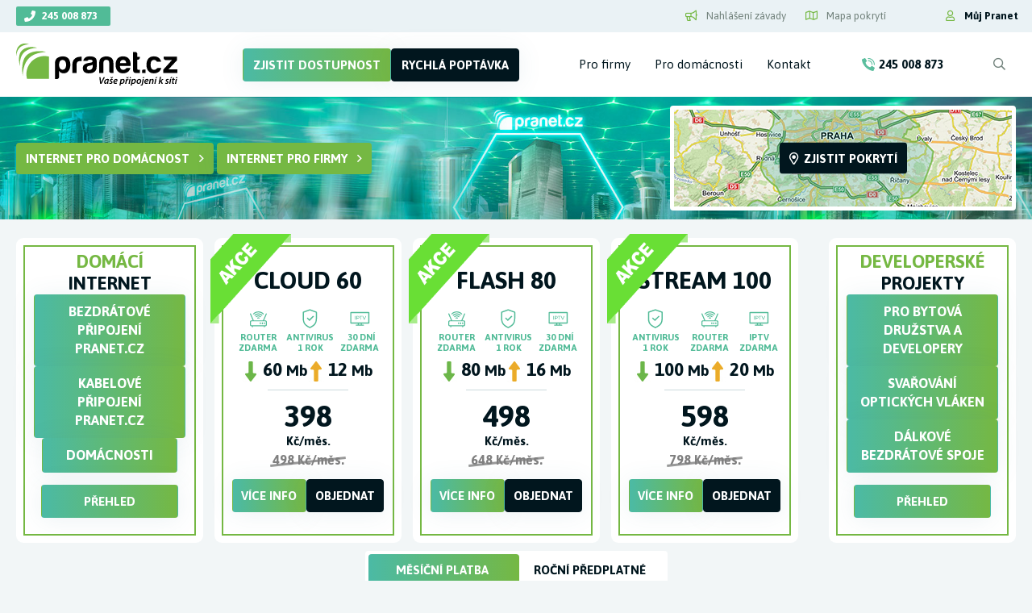

--- FILE ---
content_type: text/html
request_url: https://www.pranet.cz/
body_size: 12068
content:
<!DOCTYPE html >
<html lang="cs">

<head>
	    <meta charset="utf-8"/>
    	
    <link href="https://www.pranet.cz/css/50e4fa84fc5f5313a8ed500ea5368ade.css?64895856" rel="stylesheet" type="text/css"/>
    <link href="/webfonts/fa-regular-400.woff2" rel="preload" as="font"/>
    <link href="/img/imgHdr.jpg" rel="preload" as="image"/>

	<title>Připojení k internetu - Vysokorychlostní internet Praha a okolí - Pranet s.r.o.</title>
<meta name="Keywords" content="Připojení k internetu - Vysokorychlostní internet Praha a okolí - Pranet s.r.o.">
<meta name="Description" content="Připojení k internetu v Praze a okolí. Rychlý internet bez datových limitů. Internet pro domácnosti a firmy. Bezdrátové připojení k internetu. Internetová konektivita. Internetové datové okruhy. Symetrické spoje. Garantované připojení pro firmy. Lokální W">
		    		  <meta property="og:image" content="https://www.pranet.cz/file/3c1edf3282cc1811b2cb0df0e7d4530f/140/pranetlogo.png">
    		          <meta property="og:image:width" content="722">
	 		          <meta property="og:image:height" content="218">
	 				          <meta property="og:site_name" content="Připojení k internetu - Vysokorychlostní internet Praha a okolí - Pranet s.r.o.">
	 		<meta name="apple-mobile-web-app-title" content="Pranet.cz">
    <meta name="author" content="Pranet.cz"/>

    <meta name="MobileOptimized" content="width"/>
    <meta name="HandheldFriendly" content="true"/>
    <meta name="viewport" content="width=device-width, initial-scale=1.0, user-scalable=yes"/>

    <script src="/scripts/jquery-3.2.1.min.js"></script>
		<link rel="icon" type="image/png" href="//www.pranet.cz/file/6f1341e709203b7882a1671e0eb53acc/14/favicon/pranet-favicon.png">
<link rel="apple-touch-icon" type="image/png" href="//www.pranet.cz/file/6f1341e709203b7882a1671e0eb53acc/14/favicon/pranet-favicon.png" />
<link rel="shortcut icon" type="image/png" href="//www.pranet.cz/file/6f1341e709203b7882a1671e0eb53acc/14/favicon/pranet-favicon.png" />

    <!-- Google tag (gtag.js) -->
    <script async src="https://www.googletagmanager.com/gtag/js?id=G-EGPSK5RR7R"></script>
    <script>
        window.dataLayer = window.dataLayer || [];
        function gtag(){dataLayer.push(arguments);}
        gtag('js', new Date());

        gtag('config', 'G-EGPSK5RR7R');
    </script>

	    <!-- Kookiecheck.cz -->
<script nonce='25a04569fd1db7fdd3662c003fe4edf199a518d0'  src="https://kookiecheck.cz/static/script/6ae12650633bd5711357afb38fe9557f"></script>
<!-- Google Tag Manager -->
<script nonce='25a04569fd1db7fdd3662c003fe4edf199a518d0' >(function(w,d,s,l,i){w[l]=w[l]||[];w[l].push({'gtm.start':
new Date().getTime(),event:'gtm.js'});var f=d.getElementsByTagName(s)[0],
j=d.createElement(s),dl=l!='dataLayer'?'&l='+l:'';j.async=true;j.src=
'https://www.googletagmanager.com/gtm.js?id='+i+dl;f.parentNode.insertBefore(j,f);
})(window,document,'script','dataLayer','GTM-N6FM2PWN');</script>
<!-- End Google Tag Manager →


<script nonce='25a04569fd1db7fdd3662c003fe4edf199a518d0' >
    window.smartlook||(function(d) {
    var o=smartlook=function(){ o.api.push(arguments)},h=d.getElementsByTagName('head')[0];
    var c=d.createElement('script');o.api=new Array();c.async=true;c.type='text/javascript';
    c.charset='utf-8';c.src='https://rec.smartlook.com/recorder.js';h.appendChild(c);
    })(document);
    smartlook('init', '3629d57ef042d66b49378f51ebb8a22ed374f038');
</script>


<script nonce='25a04569fd1db7fdd3662c003fe4edf199a518d0' >
/* <![CDATA[ */
var seznam_retargeting_id = 82572;
/* ]]> */
</script>
<script nonce='25a04569fd1db7fdd3662c003fe4edf199a518d0'  src="//c.imedia.cz/js/retargeting.js"></script>


<!-- Smartsupp Live Chat script -->
<script nonce='25a04569fd1db7fdd3662c003fe4edf199a518d0'  type="text/javascript">
var _smartsupp = _smartsupp || {};
_smartsupp.key = 'ae82ee157890bf5a858556db6d5eb555af1f592c';
window.smartsupp||(function(d) {
        var s,c,o=smartsupp=function(){ o._.push(arguments)};o._=[];
        s=d.getElementsByTagName('script')[0];c=d.createElement('script');
        c.type='text/javascript';c.charset='utf-8';c.async=true;
        c.src='https://www.smartsuppchat.com/loader.js?';s.parentNode.insertBefore(c,s);
})(document);
</script>


<!-- Facebook Pixel Code --><script nonce='25a04569fd1db7fdd3662c003fe4edf199a518d0' >!function(f,b,e,v,n,t,s){if(f.fbq)return;n=f.fbq=function(){n.callMethod?n.callMethod.apply(n,arguments):n.queue.push(arguments)};if(!f._fbq)f._fbq=n;n.push=n;n.loaded=!0;n.version='2.0';n.queue=[];t=b.createElement(e);t.async=!0;t.src=v;s=b.getElementsByTagName(e)[0];s.parentNode.insertBefore(t,s)}(window,document,'script','https://connect.facebook.net/en_US/fbevents.js'); fbq('init', '803255166974767'); fbq('track', 'PageView');</script><noscript> <img height="1" width="1" src="https://www.facebook.com/tr?id=803255166974767&ev=PageView&noscript=1"/></noscript><!-- End Facebook Pixel Code -->
	<meta name="robots" content="index,follow"> 
        <link rel="preload" href="https://fonts.gstatic.com/" crossorigin>
	<link href="//fonts.googleapis.com/css?family=Asap:400,400i,700,700i&display=swap&subset=latin-ext" rel="stylesheet" type="text/css"/>


</head>

<body class="cs HPindex">
<div id="page" >

    <header  >
        <div class="upper">
            <div class="section section--upper">
                <div class="upperL">
                    <a class="upper__item upper__item--tel" href="tel:245 008 873">245 008 873</a>

                    



                </div>
                <div class="upperR">
                                        <a class="upper__item upper__item--call" href="/nahlaseni-zavady" title="Nahlášení závady"><i class="fa fa-bullhorn"></i> Nahlášení závady</a>
                                        <a class="upper__item upper__item--call" href="/mapa-pokryti" title="Mapa pokrytí internetu Praha - Pranet cz"><i class="fa fa-map"></i> Mapa pokrytí</a>
                                        <div class="loginBox">
                        <div class="upper__item upper__item--user" id="userButton" title="Přihlášení/Registrace"><i class="fa fa-user"></i><strong>Můj Pranet</strong></div>
                        <div class="dialog dialog--login" id="loginBoxWindow">
                            <div class="dialogIn">
                                <form target="_blank" action="https://portal.pranet.cz/sign/?do=signInForm-submit" method="POST" enctype="multipart/form-data" class="form-to-validate" id="From811256">
                                    <fieldset class="loginForm__fieldset">
                                        <div class="boxHdr">Přihlášení</div>
                                        <div class="loginForm__item">
                                            <input name="username" value="" placeholder="Vaše klientské číslo" type="text"> </div>
                                        <div class="loginForm__item">
                                            <input name="password" value="" placeholder="Heslo" type="password"> </div>
                                        <div class="loginForm__item">
                                            <button type="submit" value="Přihlásit se" class="btn btn--loginForm" title=""> <i class="fa fa-angle-right"></i><span>Přihlásit se</span></button>
                                            <input name="do-login" value="1" type="hidden"> </div>
                                    </fieldset>

                                </form>
                                <div class="loginBtns"> <a href="/kontakt" class="rr rr1"><i class="fa fa-user-plus"></i>Registrace nového účtu</a> <a href="https://portal.pranet.cz/forgotten-password/" class="rr rr2"><i class="fa fa-lock"></i>Zapomenuté heslo?</a> </div>
                            </div>
                        </div>
                    </div>
                </div>
            </div>
        </div>
        <div class="section section--header">
            <div class="header" id="check">
                <div class="logo">
                    <a class="logo__link" href="/" title="Úvodní stránka"><img class="logo__img" src="/img/logo.svg" alt=""></a>
                </div>


                <div class="yourAdr header__btns">
                                            <span class="btn btn4 yourAdr__btn hand" id="showpop"  >Zjistit dostupnost</span>
                        <span class="btn btn2 yourAdr__btn" id="showquick" >Rychlá poptávka</span>
                                        <!--				-->
                </div>
                <nav   class="topNav">
                    	<ul class="nav nav--topNavLvl1">
							 
										
			<li class="nav__item nav__item--topNavLvl1  hasSubmenu" id="li2">
				<div class="nav__itemBox nav__itemBox--topNavLvl1">
					<a class="nav__link nav__link--topNavLvl1"  href="/pro-firmy">
                        <span class="nav__linkText">Pro firmy</span></a>
									<div class="nav__openBtn SubmenuOnClick" data-idprefix="" data-pageid="2"></div>
        				</div>
				<div class="submenu submenu--topNavLvl1">
					<ul class="nav nav--topNavLvl2">
							 
										
			<li class="nav__item nav__item--topNavLvl2 " id="li20">
				<div class="nav__itemBox nav__itemBox--topNavLvl2">
					<a class="nav__link nav__link--topNavLvl2"  href="/pro-firmy/internet">
                        <span class="nav__ico"><img src="/img/n1.svg" alt=""></span>
                                              <span class="nav__linkText">Internet
<!-- by Texy2! --></span></a>
								</div>
				<div class="submenu submenu--topNavLvl2">
								</div>
			</li>
					 
										
			<li class="nav__item nav__item--topNavLvl2 " id="li21">
				<div class="nav__itemBox nav__itemBox--topNavLvl2">
					<a class="nav__link nav__link--topNavLvl2"  href="/pro-firmy/zalohovane-pripojeni">
                        <span class="nav__ico"><img src="/img/n16.svg" alt=""></span>
                                              <span class="nav__linkText">Zálohované připojení</span></a>
								</div>
				<div class="submenu submenu--topNavLvl2">
								</div>
			</li>
					 
										
			<li class="nav__item nav__item--topNavLvl2 " id="li128">
				<div class="nav__itemBox nav__itemBox--topNavLvl2">
					<a class="nav__link nav__link--topNavLvl2"  href="/pro-firmy/outsourcing-it">
                        <span class="nav__ico"><img src="/img/n17.svg" alt=""></span>
                                              <span class="nav__linkText">Outsourcing IT</span></a>
								</div>
				<div class="submenu submenu--topNavLvl2">
								</div>
			</li>
					 
										
			<li class="nav__item nav__item--topNavLvl2 " id="li22">
				<div class="nav__itemBox nav__itemBox--topNavLvl2">
					<a class="nav__link nav__link--topNavLvl2"  href="/pro-firmy/dalsi-sluzby">
                        <span class="nav__ico"><img src="/img/n5.svg" alt=""></span>
                                              <span class="nav__linkText">Další služby</span></a>
								</div>
				<div class="submenu submenu--topNavLvl2">
								</div>
			</li>
			</ul>
				</div>
			</li>
					 
										
			<li class="nav__item nav__item--topNavLvl1  hasSubmenu" id="li1">
				<div class="nav__itemBox nav__itemBox--topNavLvl1">
					<a class="nav__link nav__link--topNavLvl1"  href="/pro-domacnosti">
                        <span class="nav__linkText">Pro domácnosti</span></a>
									<div class="nav__openBtn SubmenuOnClick" data-idprefix="" data-pageid="1"></div>
        				</div>
				<div class="submenu submenu--topNavLvl1">
					<ul class="nav nav--topNavLvl2">
							 
										
			<li class="nav__item nav__item--topNavLvl2 " id="li23">
				<div class="nav__itemBox nav__itemBox--topNavLvl2">
					<a class="nav__link nav__link--topNavLvl2"  href="/pro-domacnosti/internet">
                        <span class="nav__ico"><img src="/img/n1.svg" alt=""></span>
                                              <span class="nav__linkText">Internet</span></a>
								</div>
				<div class="submenu submenu--topNavLvl2">
								</div>
			</li>
					 
										
			<li class="nav__item nav__item--topNavLvl2 " id="li27">
				<div class="nav__itemBox nav__itemBox--topNavLvl2">
					<a class="nav__link nav__link--topNavLvl2"  href="/pro-domacnosti/iptv">
                        <span class="nav__ico"><img src="/img/n2.svg" alt=""></span>
                                              <span class="nav__linkText">IPTV</span></a>
								</div>
				<div class="submenu submenu--topNavLvl2">
								</div>
			</li>
					 
										
			<li class="nav__item nav__item--topNavLvl2 " id="li127">
				<div class="nav__itemBox nav__itemBox--topNavLvl2">
					<a class="nav__link nav__link--topNavLvl2"  href="/pro-domacnosti/dalsi-sluzby">
                        <span class="nav__ico"><img src="/img/n5.svg" alt=""></span>
                                              <span class="nav__linkText">Další služby</span></a>
								</div>
				<div class="submenu submenu--topNavLvl2">
								</div>
			</li>
					 
										
			<li class="nav__item nav__item--topNavLvl2 " id="li145">
				<div class="nav__itemBox nav__itemBox--topNavLvl2">
					<a class="nav__link nav__link--topNavLvl2"  href="/pro-domacnosti/produkty-a-zarizeni">
                        <span class="nav__ico"><img src="/img/mesh.svg" alt=""></span>
                                              <span class="nav__linkText">Produkty a zařízení</span></a>
								</div>
				<div class="submenu submenu--topNavLvl2">
								</div>
			</li>
			</ul>
				</div>
			</li>
					 
										
			<li class="nav__item nav__item--topNavLvl1 " id="li3">
				<div class="nav__itemBox nav__itemBox--topNavLvl1">
					<a class="nav__link nav__link--topNavLvl1"  href="/kontakt">
                        <span class="nav__linkText">Kontakt</span></a>
								</div>
				<div class="submenu submenu--topNavLvl1">
								</div>
			</li>
			</ul>


                </nav>


                <a class="header__tel" href="tel:245 008 873">245 008 873</a>

                <div class="menuBtn" title="Navigace" id="menuBtn"><span><em></em></span></div>
                <nav class="respNav"  >
                    <div class="respNavIn">
                    	<ul class="nav nav--respNavLvl1">
							 
										
			<li class="nav__item nav__item--respNavLvl1  hasSubmenu" id="liresp2">
				<div class="nav__itemBox nav__itemBox--respNavLvl1">
					<a class="nav__link nav__link--respNavLvl1"  href="/pro-firmy">
                        <span class="nav__linkText">Pro firmy</span></a>
									<div class="nav__openBtn SubmenuOnClick" data-idprefix="resp" data-pageid="2"></div>
        				</div>
				<div class="submenu submenu--respNavLvl1">
					<ul class="nav nav--respNavLvl2">
							 
										
			<li class="nav__item nav__item--respNavLvl2 " id="liresp20">
				<div class="nav__itemBox nav__itemBox--respNavLvl2">
					<a class="nav__link nav__link--respNavLvl2"  href="/pro-firmy/internet">
                        <span class="nav__ico"><img src="/img/n1.svg" alt=""></span>
                                              <span class="nav__linkText">Internet</span></a>
								</div>
				<div class="submenu submenu--respNavLvl2">
								</div>
			</li>
					 
										
			<li class="nav__item nav__item--respNavLvl2 " id="liresp21">
				<div class="nav__itemBox nav__itemBox--respNavLvl2">
					<a class="nav__link nav__link--respNavLvl2"  href="/pro-firmy/zalohovane-pripojeni">
                        <span class="nav__ico"><img src="/img/n16.svg" alt=""></span>
                                              <span class="nav__linkText">Zálohované připojení</span></a>
								</div>
				<div class="submenu submenu--respNavLvl2">
								</div>
			</li>
					 
										
			<li class="nav__item nav__item--respNavLvl2 " id="liresp128">
				<div class="nav__itemBox nav__itemBox--respNavLvl2">
					<a class="nav__link nav__link--respNavLvl2"  href="/pro-firmy/outsourcing-it">
                        <span class="nav__ico"><img src="/img/n17.svg" alt=""></span>
                                              <span class="nav__linkText">Outsourcing IT</span></a>
								</div>
				<div class="submenu submenu--respNavLvl2">
								</div>
			</li>
					 
										
			<li class="nav__item nav__item--respNavLvl2 " id="liresp22">
				<div class="nav__itemBox nav__itemBox--respNavLvl2">
					<a class="nav__link nav__link--respNavLvl2"  href="/pro-firmy/dalsi-sluzby">
                        <span class="nav__ico"><img src="/img/n5.svg" alt=""></span>
                                              <span class="nav__linkText">Další služby</span></a>
								</div>
				<div class="submenu submenu--respNavLvl2">
								</div>
			</li>
			</ul>
				</div>
			</li>
					 
										
			<li class="nav__item nav__item--respNavLvl1  hasSubmenu" id="liresp1">
				<div class="nav__itemBox nav__itemBox--respNavLvl1">
					<a class="nav__link nav__link--respNavLvl1"  href="/pro-domacnosti">
                        <span class="nav__linkText">Pro domácnosti</span></a>
									<div class="nav__openBtn SubmenuOnClick" data-idprefix="resp" data-pageid="1"></div>
        				</div>
				<div class="submenu submenu--respNavLvl1">
					<ul class="nav nav--respNavLvl2">
							 
										
			<li class="nav__item nav__item--respNavLvl2 " id="liresp23">
				<div class="nav__itemBox nav__itemBox--respNavLvl2">
					<a class="nav__link nav__link--respNavLvl2"  href="/pro-domacnosti/internet">
                        <span class="nav__ico"><img src="/img/n1.svg" alt=""></span>
                                              <span class="nav__linkText">Internet</span></a>
								</div>
				<div class="submenu submenu--respNavLvl2">
								</div>
			</li>
					 
										
			<li class="nav__item nav__item--respNavLvl2 " id="liresp27">
				<div class="nav__itemBox nav__itemBox--respNavLvl2">
					<a class="nav__link nav__link--respNavLvl2"  href="/pro-domacnosti/iptv">
                        <span class="nav__ico"><img src="/img/n2.svg" alt=""></span>
                                              <span class="nav__linkText">IPTV</span></a>
								</div>
				<div class="submenu submenu--respNavLvl2">
								</div>
			</li>
					 
										
			<li class="nav__item nav__item--respNavLvl2 " id="liresp127">
				<div class="nav__itemBox nav__itemBox--respNavLvl2">
					<a class="nav__link nav__link--respNavLvl2"  href="/pro-domacnosti/dalsi-sluzby">
                        <span class="nav__ico"><img src="/img/n5.svg" alt=""></span>
                                              <span class="nav__linkText">Další služby</span></a>
								</div>
				<div class="submenu submenu--respNavLvl2">
								</div>
			</li>
					 
										
			<li class="nav__item nav__item--respNavLvl2 " id="liresp145">
				<div class="nav__itemBox nav__itemBox--respNavLvl2">
					<a class="nav__link nav__link--respNavLvl2"  href="/pro-domacnosti/produkty-a-zarizeni">
                        <span class="nav__ico"><img src="/img/mesh.svg" alt=""></span>
                                              <span class="nav__linkText">Produkty a zařízení</span></a>
								</div>
				<div class="submenu submenu--respNavLvl2">
								</div>
			</li>
			</ul>
				</div>
			</li>
					 
										
			<li class="nav__item nav__item--respNavLvl1 " id="liresp3">
				<div class="nav__itemBox nav__itemBox--respNavLvl1">
					<a class="nav__link nav__link--respNavLvl1"  href="/kontakt">
                        <span class="nav__linkText">Kontakt</span></a>
								</div>
				<div class="submenu submenu--respNavLvl1">
								</div>
			</li>
			</ul>

                    	<ul class="nav nav--respNavLvl1">
							 
										
			<li class="nav__item nav__item--respNavLvl1 " id="liresp4">
				<div class="nav__itemBox nav__itemBox--respNavLvl1">
					<a class="nav__link nav__link--respNavLvl1"  href="/nahlaseni-zavady">
                        <span class="nav__linkText">Nahlášení závady</span></a>
								</div>
				<div class="submenu submenu--respNavLvl1">
								</div>
			</li>
					 
										
			<li class="nav__item nav__item--respNavLvl1 " id="liresp18">
				<div class="nav__itemBox nav__itemBox--respNavLvl1">
					<a class="nav__link nav__link--respNavLvl1"  href="/mapa-pokryti">
                        <span class="nav__linkText">Mapa pokrytí</span></a>
								</div>
				<div class="submenu submenu--respNavLvl1">
								</div>
			</li>
			</ul>


                        <ul class="nav nav--respNavLvl1">




                            <li class="nav__item nav__item--respNavLvl1 " id="liresp18">
                                <div class="nav__itemBox nav__itemBox--respNavLvl1">
                                    <a class="nav__link nav__link--respNavLvl1" href="https://portal.pranet.cz/" target="_blank">
                                        <span class="nav__linkText">MůjPranet</span></a>
                                </div>
                                <div class="submenu submenu--respNavLvl1">
                                </div>
                            </li>
                        </ul>

                        <ul class="nav nav--respNavLvl1">
                            <li class="nav__item nav__item--respNavLvl1 ">
                                <div class="nav__itemBox nav__itemBox--respNavLvl1">
                                    <a class="nav__link nav__link--respNavLvl1" href="tel:+420245008873">
                                        <span style="font-size: 10pt; opacity: .8;">Nevíte si rady? Zavolejte nám:</span><br>
                                        <span class="nav__linkText"><i class="fa fa-phone"></i> 245 008 873</span></a>
                                </div>
                              </li>
                        </ul>
                    </div>

                    <div class="respSerachBtn" id="searchButton2"><i class="fa fa-search"></i></div>

                </nav>
                <div id="dark" ></div>

                

<div class="search">
    <div class="topBtn topBtn--search" id="searchButton"><i class="fa fa-search"></i></div>
    <div class="searchBox">
        <div class="searchBoxIn">
            <div class="section section--search">
                <form class="search__form" action="/vyhledavani" id="search" method="get">
                    <fieldset class="search__fieldset">
                        <input name="do-search" value="hledat" type="hidden">
                        <input name="q" id="searchField" class="search__input" placeholder="hledaný text..." size="25" type="search">
                        <button type="submit" class="search__btn"> <i class="fa fa-search"></i> </button>
                        <div class="search__close" id="searchClose">
                            <svg class="search__closeIco" fill="#ffffff" height="24" viewBox="0 0 24 24" width="24" xmlns="http://www.w3.org/2000/svg">
                                <path d="M19 6.41L17.59 5 12 10.59 6.41 5 5 6.41 10.59 12 5 17.59 6.41 19 12 13.41 17.59 19 19 17.59 13.41 12z"></path>
                            </svg>
                        </div>
                    </fieldset>
                </form>
            </div>
        </div>
    </div>
</div>






            </div>
        </div>



    </header>



    <main>
		        <!-- OBSAH -->
		


					                    <section class="imgHdr imgHdr--hp">


                        <div class="section" id="check">

                            
                            <div class="imgHdr__box">
                                <div class="imgHdr__btns">
                                    <a class="btn" href="/pro-domacnosti/internet">Internet pro domácnost<i aria-hidden="true" class="fa minw fa-angle-right right"></i></a>
                                    <a class="btn" href="/pro-firmy/internet-vhodny-pro-firmy"> Internet pro firmy<i aria-hidden="true" class="fa minw fa-angle-right right"></i></a>
                                </div>
                            </div>


                            <div class="imgHdrMap">
                                <div class="imgHdrMap__in">
                                    <img src="/img/mapa-pokryti.png" alt="">
                                    <a href="/mapa-pokryti" class="btn btn2"><i aria-hidden="true" class="fa minw fa-map-marker-alt left"></i>Zjistit pokrytí</a>
                                </div>
                            </div>

                        </div>



                    </section>





    <section class="grayBox">
        <div class="section">
            <div class="tarifBox tarifBox--hp">

                <div class="tarifBox__in">

                    <div class="tarif">
                        <div class="tarif__in">
                            <h3 class="tarif__name tarif__name--hdr"><div>
                                    <span>Domácí</span> internet                                </div></h3>

                            <div class="tarif__links">
                                <div class="tarif__linksIn">

                                                                            <a class="btn btn4" href="/pro-domacnosti/internet/bezdratove-pripojeni-pranetcz">Bezdrátové připojení Pranet.cz</a>

                                                                            <a class="btn btn4" href="https://www.pranet.cz/pro-domacnosti/internet#-pro-domacnosti-internet-kabelove-pripojeni">Kabelové připojení Pranet.cz</a>

                                                                            <a class="btn btn4" href="/pro-domacnosti">Domácnosti</a>

                                    
                                </div>
                            </div>

                            <div class="tarif__btns">
                                <a href="/pro-domacnosti/internet" class="btn btn4">Přehled</a>
                            </div>
                        </div>


                    </div>


                                            

    
    <div class="tarif js-card checkadsl3  "  >
        <div class="tarif__in">

            

                            <img src="/img/discount.png" title="Akce" alt="" class="labelSVG">
            
            <h3 class="tarif__name hand">Cloud 60</h3>

            <div class="tarif__addons">
                                     <div class="tarif__add">
                            <img src="/img/router.svg" alt=""> router zdarma
                     </div>
                                     <div class="tarif__add">
                            <img src="/img/antivirus.svg" alt=""> antivirus 1&nbsp;rok
                     </div>
                                     <div class="tarif__add">
                         <img alt="" src="/img/telka.svg" />&nbsp;30&nbsp;dní zdarma

                     </div>
                

            </div>

            <div class="tarif__speed">
                <div>
                    <img src="/img/down.png" alt="">
                    <strong>60</strong> Mb </div>

                <div>
                    <img src="/img/up.png" alt="">
                    <strong>12</strong> Mb</div>
            </div>

            <hr>


                            <div class="tarif__price hand" style="opacity: 0;" data-year="365" data-month="398"><strong>  </strong> </div>

                                                <div class="tarif__time">Kč/měs.</div>


                            <div class="tarif__price hand tarif__price-old" style="opacity: 0;" data-year="457" data-month="498"><strong>  </strong> Kč/měs.</div>

                                    

            <div class="tarif__btns">
                <a href="/pro-domacnosti/internet/bezdratove-pripojeni-pranetcz/cloud-60" class="btn btn4 js-cardTrigger">Více info</a>


                                                                                        <a class="btn btn2 js-cardNotTrigger" href="/pro-domacnosti/internet/bezdratove-pripojeni-pranetcz/cloud-60">OBJEDNAT</a>
                                                            


            </div>
        </div>


    </div>


                                            

    
    <div class="tarif js-card checkadsl4  "  >
        <div class="tarif__in">

            

                            <img src="/img/discount.png" title="Akce" alt="" class="labelSVG">
            
            <h3 class="tarif__name hand">Flash 80</h3>

            <div class="tarif__addons">
                                     <div class="tarif__add">
                            <img src="/img/router.svg" alt=""> router zdarma
                     </div>
                                     <div class="tarif__add">
                            <img src="/img/antivirus.svg" alt=""> antivirus 1&nbsp;rok
                     </div>
                                     <div class="tarif__add">
                         <img alt="" src="/img/telka.svg" />&nbsp;30&nbsp;dní zdarma

                     </div>
                

            </div>

            <div class="tarif__speed">
                <div>
                    <img src="/img/down.png" alt="">
                    <strong>80</strong> Mb </div>

                <div>
                    <img src="/img/up.png" alt="">
                    <strong>16</strong> Mb</div>
            </div>

            <hr>


                            <div class="tarif__price hand" style="opacity: 0;" data-year="457" data-month="498"><strong>  </strong> </div>

                                                <div class="tarif__time">Kč/měs.</div>


                            <div class="tarif__price hand tarif__price-old" style="opacity: 0;" data-year="594" data-month="648"><strong>  </strong> Kč/měs.</div>

                                    

            <div class="tarif__btns">
                <a href="/pro-domacnosti/internet/bezdratove-pripojeni-pranetcz/flash-80" class="btn btn4 js-cardTrigger">Více info</a>


                                                                                        <a class="btn btn2 js-cardNotTrigger" href="/pro-domacnosti/internet/bezdratove-pripojeni-pranetcz/flash-80">OBJEDNAT</a>
                                                            


            </div>
        </div>


    </div>


                                            

    
    <div class="tarif js-card checkadsl5  "  >
        <div class="tarif__in">

            

                            <img src="/img/discount.png" title="Akce" alt="" class="labelSVG">
            
            <h3 class="tarif__name hand">Stream 100</h3>

            <div class="tarif__addons">
                                     <div class="tarif__add">
                            <img src="/img/antivirus.svg" alt=""> antivirus 1&nbsp;rok
                     </div>
                                     <div class="tarif__add">
                            <img src="/img/router.svg" alt=""> router zdarma
                     </div>
                                     <div class="tarif__add">
                         <img alt="" src="/img/telka.svg" style="width: 307px;" />IPTV zdarma

                     </div>
                

            </div>

            <div class="tarif__speed">
                <div>
                    <img src="/img/down.png" alt="">
                    <strong>100</strong> Mb </div>

                <div>
                    <img src="/img/up.png" alt="">
                    <strong>20</strong> Mb</div>
            </div>

            <hr>


                            <div class="tarif__price hand" style="opacity: 0;" data-year="548" data-month="598"><strong>  </strong> </div>

                                                <div class="tarif__time">Kč/měs.</div>


                            <div class="tarif__price hand tarif__price-old" style="opacity: 0;" data-year="732" data-month="798"><strong>  </strong> Kč/měs.</div>

                                    

            <div class="tarif__btns">
                <a href="/pro-domacnosti/internet/bezdratove-pripojeni-pranetcz/stream-100" class="btn btn4 js-cardTrigger">Více info</a>


                                                                                        <a class="btn btn2 js-cardNotTrigger" href="/pro-domacnosti/internet/bezdratove-pripojeni-pranetcz/stream-100">OBJEDNAT</a>
                                                            


            </div>
        </div>


    </div>


                    
                    <div class="tarif">
                        <div class="tarif__in">
                            <h3 class="tarif__name tarif__name--hdr"><div>
                                    <span>Developerské</span> projekty                                </div></h3>

                            <div class="tarif__links">
                                <div class="tarif__linksIn">
                                                                            <a class="btn btn4" href="/ostatni/pro-bytova-druzstva-a-developery">Pro bytová družstva a developery</a>

                                                                                <a class="btn btn4" href="/svarovani-optickych-vlaken">Svařování optických vláken</a>

                                                                                <a class="btn btn4" href="/dalkove-bezdratove-spoje">Dálkové bezdrátové spoje</a>

                                                                        </div>
                            </div>

                            <div class="tarif__btns">
                                <a href="/pro-firmy/dalsi-sluzby" class="btn btn4">Přehled</a>
                            </div>
                        </div>


                    </div>

                </div>




            </div>


            <div class="tarifSwitch">
                <div class="switch ">
                    <div>Měsíční platba</div>
                    <div>Roční předplatné</div>
                    <span></span></div>
            </div>




            <div class="tarifBox tarifBox--hp">

                <div class="tarifBox__in">

                    <div class="tarif">
                        <div class="tarif__in">
                            <h3 class="tarif__name tarif__name--hdr"><div>
                                    Internet <span> pro firmy </span>
                                </div></h3>

                            <div class="tarif__links">
                                <div class="tarif__linksIn">
                                                                            <a class="btn btn4" href="/pro-firmy/internet">Připojení k internetu pro firmy</a>

                                                                                <a class="btn btn4" href="/garantovane-pripojeni">Garantované připojení</a>

                                                                        </div>
                            </div>

                            <div class="tarif__btns">
                                <a href="/pro-firmy/dalsi-sluzby" class="btn btn4">Přehled</a>
                            </div>
                        </div>


                    </div>


                                            

    
    <div class="tarif js-card checkadsl89  "  >
        <div class="tarif__in">

                        <img src="/img/roh-pranet-vanoce.png" title="3 měsíce zdarma" alt="" class="labelSVG">


            
            <h3 class="tarif__name hand">Firemní 1000</h3>

            <div class="tarif__addons">
                                     <div class="tarif__add">
                            <img src="/img/router.svg" alt=""> router zdarma
                     </div>
                                     <div class="tarif__add">
                            <img src="/img/antivirus.svg" alt=""> antivirus 1&nbsp;rok
                     </div>
                                     <div class="tarif__add">
                         <img alt="" src="/img/telka.svg" />&nbsp;30&nbsp;dní zdarma

                     </div>
                

            </div>

            <div class="tarif__speed">
                <div>
                    <img src="/img/down.png" alt="">
                    <strong>60-100</strong> Mb </div>

                <div>
                    <img src="/img/up.png" alt="">
                    <strong>60-100</strong> Mb</div>
            </div>

            <hr>


                            <div class="tarif__price hand" style="opacity: 0;" data-year="1373" data-month="1498"><strong>  </strong> </div>

                                                <div class="tarif__time">Kč/měs.</div>



            <div class="tarif__btns">
                <a href="/pro-firmy/internet/firemni-1000" class="btn btn4 js-cardTrigger">Více info</a>


                                                                                        <a class="btn btn2 js-cardNotTrigger" href="/pro-firmy/internet/firemni-1000">OBJEDNAT</a>
                                                            


            </div>
        </div>


    </div>


                                            

    
    <div class="tarif js-card checkadsl88  "  >
        <div class="tarif__in">

                        <img src="/img/roh-pranet-vanoce.png" title="3 měsíce zdarma" alt="" class="labelSVG">


            
            <h3 class="tarif__name hand">Firemní 2000</h3>

            <div class="tarif__addons">
                                     <div class="tarif__add">
                            <img src="/img/router.svg" alt=""> router zdarma
                     </div>
                                     <div class="tarif__add">
                            <img src="/img/antivirus.svg" alt=""> antivirus 1&nbsp;rok
                     </div>
                                     <div class="tarif__add">
                         <img alt="" src="/img/telka.svg" />&nbsp;30&nbsp;dní zdarma

                     </div>
                

            </div>

            <div class="tarif__speed">
                <div>
                    <img src="/img/down.png" alt="">
                    <strong>200-500</strong> Mb </div>

                <div>
                    <img src="/img/up.png" alt="">
                    <strong>200-500</strong> Mb</div>
            </div>

            <hr>


                            <div class="tarif__price hand" style="opacity: 0;" data-year="2290" data-month="2498"><strong>  </strong> </div>

                                                <div class="tarif__time">Kč/měs.</div>



            <div class="tarif__btns">
                <a href="/pro-firmy/internet/firemni-2000" class="btn btn4 js-cardTrigger">Více info</a>


                                                                                        <a class="btn btn2 js-cardNotTrigger" href="/pro-firmy/internet/firemni-2000">OBJEDNAT</a>
                                                            


            </div>
        </div>


    </div>


                    


                    <div class="tarif">
                        <div class="tarif__in">
                            <h3 class="tarif__name tarif__name--hdr"><div>
                                    <span>Konektivita</span>
                                </div></h3>

                            <div class="tarif__links">
                                <div class="tarif__linksIn">
                                                                            <a class="btn btn4" href="/propojeni-pobocek-vpn">Propojení poboček VPN</a>

                                                                                <a class="btn btn4" href="/skoleni-mikrotik">Školení Mikrotik</a>

                                                                        </div>
                            </div>

                            <div class="tarif__btns">
                                <a href="/pro-firmy/dalsi-sluzby" class="btn btn4">Přehled</a>
                            </div>
                        </div>


                    </div>

                </div>




            </div>



            <div class="tarifSwitch">
                <div class="switch ">
                    <div>Měsíční platba</div>
                    <div>Roční předplatné</div>
                    <span></span></div>
            </div>






            <ol class="why">
	<li class="why__item">
	<div class="why__ico"><a href="/pro-domacnosti/internet"><img alt="" src="/img/why1.svg" /></a></div>
	<a href="/pro-domacnosti/internet"><strong class="why__text">Měsíc zdarma</strong></a>

	<div class="why__text2"><a href="/pro-domacnosti/internet">při roční platbě</a></div>
	</li>
	<li class="why__item">
	<div class="why__ico"><a href="/pro-domacnosti/iptv/sledovani-tv"><img alt="" src="/img/why5.svg" /></a></div>
	<a href="/pro-domacnosti/iptv/sledovani-tv"><strong class="why__text">IPTV sledovaniTV </strong></a>

	<div class="why__text2"><a href="/pro-domacnosti/iptv/sledovani-tv">pro naše zákazníky</a></div>
	</li>
	<li class="why__item">
	<div class="why__ico"><a href="/antivirus"><img alt="" src="/img/why2.svg" /></a></div>
	<a href="/antivirus"><strong class="why__text">Antivirus ZDARMA </strong></a>

	<div class="why__text2"><a href="/antivirus">Bitdefender</a></div>
	</li>
	<li class="why__item">
	<div class="why__ico"><a href="/wi-fi-router-zdarma"><img alt="" src="/img/why3.svg" /></a></div>
	<a href="/wi-fi-router-zdarma"><strong class="why__text">Wi-fi router zdarma </strong></a>

	<div class="why__text2"><span style="color: #73837d; font-size: 12px;">Dual band 2,4GHz + 5GHz</span></div>
	</li>
	<li class="why__item">
	<div class="why__ico"><a href="/pro-firmy/internet"><img alt="" src="/img/why4.svg" /></a></div>
	<a href="/pro-firmy/internet"><strong class="why__text">Bez datových limitů </strong></a>

	<div class="why__text2">24 / 7 / 365</div>
	</li>
</ol>




        </div>
    </section>


                    <section class="whiteBox">
                        <div class="section">
                            <div class="content">
                                <div class="row row-pad30">
<div class="col-6">
<div class="infoBox infoBox--horiz">
<div class="info__img"><img alt="" src="/img/img1.jpg" />
<div class="hex hex--secColor"><svg height="52.241" viewbox="0 0 60.322 52.241" width="60.322" xmlns="http://www.w3.org/2000/svg"> <polygon points="45.161,0.139 15.161,0.139 0.161,26.12 15.161,52.102 45.161,52.102 60.161,26.12"></polygon> </svg>
<div class="hex__cont">
<div class="hex__contIn">
<div class="numero">100</div>
programů</div>
</div>
</div>
</div>

<div class="info__text">
<h3>IPTV</h3>

<p class="textx">již od <strong>148&nbsp;Kč / měsíc</strong><br />
<span style="color:#01161e"><b>bez zřizovacích poplatků</b></span></p>

<p class="textx"><span style="color:#01161e"><b>zkušební období 30 dní zdarma</b></span></p>

<p><a class="btn btn3" href="/pro-domacnosti/iptv">CHCI IPTV</a></p>
</div>
</div>
</div>

<div class="col-6">
<div class="infoBox infoBox--horiz">
<div class="info__img"><img alt="" src="/img/img2.jpg" />
<div class="hex"><svg height="52.241" viewbox="0 0 60.322 52.241" width="60.322" xmlns="http://www.w3.org/2000/svg"> <polygon points="45.161,0.139 15.161,0.139 0.161,26.12 15.161,52.102 45.161,52.102 60.161,26.12"></polygon> </svg>

<div class="hex__cont">
<div class="hex__contIn">možné na
<div class="numero">70 %</div>
celé ČR</div>
</div>
</div>
</div>

<div class="info__text">
<h3>PŘIPOJENÍ DSL</h3>

<p class="textx">Od <strong>421 Kč / měsíc</strong><br />
DOWN až <strong>1000 Mb/s</strong><br />
Wi-Fi router <strong>ZDARMA</strong></p>

<p><a class="showpopup" href="#poptavka"><span class="btn btn4 yourAdr__btn hand">Zjistit dostupnost</span></a></p>
</div>
</div>
</div>
</div>
                            </div>
                        </div>
                    </section>
                                                            <section class="grayBox">
                        <div class="section">
                            <div class="content">

                                <div class="row row-pad30 infoBox2">
                                    <div class="col-3">
                                        <h2>Vysokorychlostní levný internet v Praze a okolí</h2>

<p>Nabízíme připojení k internetu. V oblasti bezdrátového připojení k internetu jsou naše služby dostupné na 98% území Prahy a také ve vybraných přilehlých oblastech. O aktuálním stavu pokrytí signálem Pranet.cz informujte Mapa pokrytí internetu.</p>

<p>V několika desítkách bytových domů je také kromě bezdrátového též dostupné kabelové připojení. Mezi naše zákazníky patří jak stovky malých i velkých firem, tak i mnoho domácností.</p>

<p><a class="btn btn4" href="">DOSTUPNOST</a></p>
                                    </div>
                                    <div class="col-9">
                                        <h2>Další poskytované služby</h2>
                                        <p>Poznejte naše další služby</p>
                                        <div class="honeycomb">
                                            <a class="hex" href="/pro-domacnosti/internet">
                                                <svg xmlns="http://www.w3.org/2000/svg" width="60.322" height="52.241" viewBox="0 0 60.322 52.241">
                                                    <polygon points="45.161,0.139 15.161,0.139 0.161,26.12 15.161,52.102 45.161,52.102 60.161,26.12"></polygon>

                                                </svg>
                                                <div class="hex__cont">
                                                    <div class="hex__contIn">Připojení DSL</div>
                                                </div>
                                            </a>
                                            <a class="hex" href="/pro-domacnosti/internet">
                                                <svg xmlns="http://www.w3.org/2000/svg" width="60.322" height="52.241" viewBox="0 0 60.322 52.241">
                                                    <polygon points="45.161,0.139 15.161,0.139 0.161,26.12 15.161,52.102 45.161,52.102 60.161,26.12"></polygon>
                                                </svg>
                                                <div class="hex__cont">
                                                    <div class="hex__contIn">Bezdrátové připojení</div>
                                                </div>
                                            </a>
                                            <a class="hex" href="/ostatni/antivirus">
                                                <svg xmlns="http://www.w3.org/2000/svg" width="60.322" height="52.241" viewBox="0 0 60.322 52.241">
                                                    <polygon points="45.161,0.139 15.161,0.139 0.161,26.12 15.161,52.102 45.161,52.102 60.161,26.12"></polygon>
                                                </svg>
                                                <div class="hex__cont">
                                                    <div class="hex__contIn">Antivirus                                                    </div>
                                                </div>
                                            </a>
                                            <a class="hex" href="/ostatni/produkty-a-zarizeni">
                                                <svg xmlns="http://www.w3.org/2000/svg" width="60.322" height="52.241" viewBox="0 0 60.322 52.241">
                                                    <polygon points="45.161,0.139 15.161,0.139 0.161,26.12 15.161,52.102 45.161,52.102 60.161,26.12"></polygon>
                                                </svg>
                                                <div class="hex__cont">
                                                    <div class="hex__contIn">Produkty                                                    </div>
                                                </div>
                                            </a>
                                            <a class="hex" href="/pro-domacnosti/mobilni-sluzby">
                                                <svg xmlns="http://www.w3.org/2000/svg" width="60.322" height="52.241" viewBox="0 0 60.322 52.241">
                                                    <polygon points="45.161,0.139 15.161,0.139 0.161,26.12 15.161,52.102 45.161,52.102 60.161,26.12"></polygon>
                                                </svg>
                                                <div class="hex__cont">
                                                    <div class="hex__contIn">Mobilní služby                                                    </div>
                                                </div>
                                            </a>
                                            <a class="hex" href="/pro-domacnosti/iptv">
                                                <svg xmlns="http://www.w3.org/2000/svg" width="60.322" height="52.241" viewBox="0 0 60.322 52.241">
                                                    <polygon points="45.161,0.139 15.161,0.139 0.161,26.12 15.161,52.102 45.161,52.102 60.161,26.12"></polygon>
                                                </svg>
                                                <div class="hex__cont">
                                                    <div class="hex__contIn">IPTV                                                    </div>
                                                </div>
                                            </a>
                                            <a class="hex" href="/pro-domacnosti/iptv/sledovani-tv">
                                                <svg xmlns="http://www.w3.org/2000/svg" width="60.322" height="52.241" viewBox="0 0 60.322 52.241">
                                                    <polygon points="45.161,0.139 15.161,0.139 0.161,26.12 15.161,52.102 45.161,52.102 60.161,26.12"></polygon>
                                                </svg>
                                                <div class="hex__cont">
                                                    <div class="hex__contIn">SLEDOVANI TV                                                    </div>
                                                </div>
                                            </a>

                                        </div>

                                        <svg style="width:0;height:0;position:absolute;" aria-hidden="true" focusable="false">
                                            <linearGradient id="my-cool-gradient" x2="1" y2="1">
                                                <stop offset="0%" stop-color="#4bbaa5"></stop>
                                                <stop offset="100%" stop-color="#75b843"></stop>
                                            </linearGradient>
                                        </svg>
                                    </div>
                                </div>





                            </div>
                        </div>
                    </section>

						

                            <section class="whiteBox">
                                <div class="section">
                                    <div class="content">
                                        <h2 class="main__hdr">Aktuality</h2>
                                        <div class="articleList">

                                            <div class="row row-pad30">

						
                            <div class="col-6">
                                <article class="article article--noImg">
                                    <div class="articleIn">
                                        <div class="articleImg">
                                            <div class="hex hex--date">
                                                <svg xmlns="http://www.w3.org/2000/svg" width="60.322" height="52.241" viewBox="0 0 60.322 52.241">
                                                    <polygon points="45.161,0.139 15.161,0.139 0.161,26.12 15.161,52.102 45.161,52.102 60.161,26.12" />
                                                </svg>
                                                <div class="hex__cont">
                                                    <div class="hex__contIn">
                                                        <time class="date" datetime="2017-09-19 15:39:00"> <span>25.</span> květen </time>



                                                    </div>
                                                </div>
                                            </div>
                                        </div>
                                        <div class="articleCont">
                                            <h3 class="articleHdr"><a class="articleHdr__link" href="/aktuality/televize-kuki" title="Televize KUKI">Televize KUKI</a></h3>

                                            <div class="articleText">
                                                <p>KUKI TV již není v nabídce.</p>
                                            </div>
                                            <div class="articleMore">
                                                <a href="/aktuality/televize-kuki" class="article__link">Číst více</a>
                                            </div>
                                        </div>
                                    </div>
                                </article>
                            </div>


						
                            <div class="col-6">
                                <article class="article article--noImg">
                                    <div class="articleIn">
                                        <div class="articleImg">
                                            <div class="hex hex--date">
                                                <svg xmlns="http://www.w3.org/2000/svg" width="60.322" height="52.241" viewBox="0 0 60.322 52.241">
                                                    <polygon points="45.161,0.139 15.161,0.139 0.161,26.12 15.161,52.102 45.161,52.102 60.161,26.12" />
                                                </svg>
                                                <div class="hex__cont">
                                                    <div class="hex__contIn">
                                                        <time class="date" datetime="2017-09-19 15:39:00"> <span>16.</span> říjen </time>



                                                    </div>
                                                </div>
                                            </div>
                                        </div>
                                        <div class="articleCont">
                                            <h3 class="articleHdr"><a class="articleHdr__link" href="/aktuality/sledovanitvcz" title="Sledovanitv.cz">Sledovanitv.cz</a></h3>

                                            <div class="articleText">
                                                <p>IPTV od&nbsp;sledovaniTV.cz. Tato oblíbená platforma je nyní k dispozici pro všechny naše zákazníky. 60 denní provoz zdarma je k dispozici po registraci.</p>
                                            </div>
                                            <div class="articleMore">
                                                <a href="/aktuality/sledovanitvcz" class="article__link">Číst více</a>
                                            </div>
                                        </div>
                                    </div>
                                </article>
                            </div>


						                                            </div>

                                        </div>

                                    </div>
                                </div>
                            </section>









				
					
					
					
					







        

<section class="whiteBox">
    <div class="section">
        <div class="content">
            <h2 class="main__hdr">Naši partneři</h2>

            <div class="sliderX">
                <div class="sliderX__arrow sliderX__arrow--backwards" style=""><i class="fa fa-angle-right"></i></div>
                <div class="sliderX__arrow sliderX__arrow--forward" style="display: none;"><i class="fa fa-angle-right"></i></div>
                <div class="sliderX__over">
                    <div class="sliderX__move"  >

                                                                                <div class="sliderX__item"><img src="/file/a5236968d836fb946e5a32fc99c55bb6/75/partner/sh_logo.png" alt="SuperHosting"  title="SuperHosting" width="135" loading="lazy" /></div>
                                                                                <div class="sliderX__item"><img src="/file/094afd42f62170200fcbc96eef8c27b4/69/partner/iceland_logo.png" alt="Iceland"  title="Iceland" width="135" loading="lazy" /></div>
                                                                                <div class="sliderX__item"><img src="/file/0e6b3cc298385b5fc58e01040a1ed868/66/partner/geosan_logo.png" alt="Geosan"  title="Geosan" width="135" loading="lazy" /></div>
                                                                                <div class="sliderX__item"><img src="/file/99d54c0cd4e292144c423734d7f191fe/73/partner/ramirent_logo.png" alt="Ramirent"  title="Ramirent" width="135" loading="lazy" /></div>
                                                                                <div class="sliderX__item"><img src="/file/fd260f32700deec62a7ca7b5d2c44ee2/138/partner/bitdefender-logo.png" alt="Bitdefender"  title="Bitdefender" width="135" loading="lazy" /></div>
                                                                                <div class="sliderX__item"><img src="/file/fd478f3867795eb5e124714bd48923c4/71/partner/metrostav_logo.png" alt="Metrostav"  title="Metrostav" width="135" loading="lazy" /></div>
                                                                                <div class="sliderX__item"><img src="/file/9dbf93cdfcbdfa83ded9dfc4337fde5d/134/partner/avers-logo.png" alt="Avers"  title="Avers" width="135" loading="lazy" /></div>
                                                                                <div class="sliderX__item"><img src="/file/ca00fb724ff40f96e1240f4ab2ef27f4/136/partner/finep-logo.png" alt="FINEP"  title="FINEP" width="135" loading="lazy" /></div>
                        

                    </div>
                </div>
            </div>

        </div>
    </div>
</section>








                    <div class="grayBox">
                        <div class="section">
                            <div class="content">
                                <div class="row row-pad30">
                                    <div class="col-6">
                                        <div class="textBox">

                                            <div class="textBox__ico"><img src="/img/why2.svg" alt=""></div>
                                            <div class="textBox__cont">
                                                <p>Připojení k internetu od Pranet.cz pro domácnosti. Internetové připojení pro firmy. Internetové připojení podle lokality. Mapa připojení k internetu. Symetrické připojení k internetu. Garantované připojení k internetu. Datové okruhy. Rychlý a spolehlivý internet. Vítěz testu rychlosti připojení k internetu. Bezdrátový internet Praha. Technologie 5 GHz. Dálkové bezdrátové připojení k internetu. Internetová televize IPTV. Internetové připojení v hlavním měste Praha a jeho okolí. Levný bezdrátový internet. Domácí a lokální sítě WiFi. Připojení ADSL. Síťová infrastruktura. Symetrické spoje. Datové okruhy. Internet bez datových limitů. Internet pro bytobá družstva. Internet pro Developery. Zálohované připojení k internetu. Školení Mikrotik. Nejlepší poskytovatel internetu v Praze. Nejrychlejší internet v Praze.</p>
                                            </div>
                                        </div>


                                    </div>
                                    <div class="col-6">

                                        <div class="textBox">

                                            <div class="textBox__ico"><img src="/img/why1.svg" alt=""></div>
                                            <div class="textBox__cont">
                                                <p>Připojení k internetu. Připojení do sítě. Internet v Praze a okolí. Praha. Vysokorychlostní internet. Internet v hlavním měste Praha bez datových limitů a vysokých nákladů. Výborná dostupnost. Pokrytí signálem na celém území Prahy, včetně přilehlých lokalit. Internet pro bytové jednotky a rodinné domy v Praze. Konektivita. Pro malé i velké firmy a kancelářské budovy. Symetrický internet. Domácí sítě ve standardu Wi-Fi 5 a Wi-Fi 6. Bezdrátový internet s nejmodernějšími technologiemi a zabezpečením. Pranet.cz Vaše připojení k síti Internet, Váš poskytovatel internetu, mobilních služeb a internetové televize IPTV. Levný internet, se kterým budete stoprocentně spokojeni. Pranet Internet. Nejlépe hodnocený internet. Nejlepší internet.</p>
                                            </div>
                                        </div>

                                    </div>
                                </div>


                            </div>
                        </div>
                    </div>
<script nonce="25a04569fd1db7fdd3662c003fe4edf199a518d0">

    var ctch = 0;
    var phrs = ["Rychlý a spolehlivý internet v Praze a okolí", "Internet s instalací do druhého dne!", '<i class="anglemove fa fa-angle-down"></i> Ověřte dostupnost na vaší adrese teď <i class="anglemove fa fa-angle-down"></i>'];
    setInterval(function(){
        ctch++;
        if(ctch > phrs.length-1){

            ctch = 0;
        }
        $(".fadecatch").fadeTo(200,0,function(){
            $(".fadecatch").html(phrs[ctch]);
            $(".fadecatch").fadeTo(200,1);
        });


    }, 4000);
</script>
        <!-- /OBSAH -->

            </main>



    <div class="cookies">
<div class="cookiesIn">Cookies používáme ke zlepšení fungování našeho webu. Pokračováním prohlížení souhlasíte s jejich používáním.</div>
<div class="cookiesBtn">
 <a id="CookiesAgree" class="btn btn2" href="">Souhlasím</a>
</div>
</div>

    <footer >
        <div class="section section--footer">


            <div class="row row-pad30">
                <div class="col-7">
                    <ol class="fMenu">

                                                <li>
                            <h4>Domácnost</h4>
                             <ul>
                                <li><a href="/domacnost/internet" title="Internet">Internet</a></li>





                            
                                <li><a href="/domacnost/iptv" title="IPTV">IPTV</a></li>





                                                            </ul></li>
                                                    <li>
                            <h4>Firmy</h4>
                             <ul>
                                <li><a href="/firmy/pripojeni-k-internetu" title="Připojení k internetu">Připojení k internetu</a></li>





                            
                                <li><a href="/firmy/dalsi-sluzby" title="Další služby">Další služby</a></li>





                                                            </ul></li>
                                                    <li>
                            <h4>Ostatní</h4>
                             <ul>
                                <li><a href="/ostatni/o-nas" title="O nás">O nás</a></li>





                            
                                <li><a href="/ostatni/internet-praha-pranet-pripojeni-novinky-software-hardware-jak-rady-tipy-navody-ovladace-firmware-instalace" title="Novinky">Novinky</a></li>





                            
                                <li><a href="/ostatni/antivirus" title="Antivirus">Antivirus</a></li>





                            
                                <li><a href="/ostatni/pro-bytova-druzstva-a-developery" title="Pro bytová družstva a developery">Pro bytová družstva a developery</a></li>





                            
                                <li><a href="/ostatni/volne-pracovni-pozice" title="Volné pracovní pozice">Volné pracovní pozice</a></li>





                            
                                <li><a href="/ostatni/dokumenty-ke-stazeni" title="Dokumenty ke stažení ">Dokumenty ke stažení </a></li>





                            
                                <li><a href="/ostatni/rychlost-pripojeni-k-internetu" title="Rychlost připojení k internetu">Rychlost připojení k internetu</a></li>





                            
                                <li><a href="/ostatni/produkty-a-zarizeni" title="Produkty a zařízení">Produkty a zařízení</a></li>





                                                            </ul></li>
                            

                    </ol>



                </div>
                <div class="col-5">
                    <h4>Přihlášení k newsletteru</h4>

                    <form action="https://mailservis.cz/prihlasit" id="mailservisform">
                        <input type="hidden" name="domain" value="pranet.cz">
                        <input type="hidden" name="subscribemess" value="939d6749">
                        <input type="hidden" name="return" value="http://pranet.cz">
                        <input type="hidden" name="returntime" value="8">

                        <div class="nwlChoose">
                            <div class="inputReplaceRow">
                                <div class="inputReplace">
                                    <input class="checkbox-replace" type="checkbox" id="check-1"  name="label['Domácnost']" >
                                </div>
                                <div class="inputReplaceLabel">
                                    <label for="check-1">Domácnost</label>
                                </div>
                            </div>
                            <div class="inputReplaceRow">
                                <div class="inputReplace">
                                    <input class="checkbox-replace" type="checkbox" id="check-2"  name="label['Firma']" >
                                </div>
                                <div class="inputReplaceLabel">
                                    <label for="check-2">Firma</label>
                                </div>
                            </div>
                        </div>



                        <div class="rowForm">
                            <div class="rowForm__l">
                                <input type="email" name="mail" class="rowForm__input" placeholder="Váš e-mail">
                            </div>
                            <div class="rowForm__r">
                                <button type="submit" class="btn btn2 rowForm__btn">Odebírat</button>
                            </div>
                        </div>
                    </form>
                    <script src='https://cdn.mailservis.cz/mailservis.js?v=1.1&key=939d6749'></script>

                    <p class="xs lh-m">Odesláním formuláře souhlasím s použitím adresy pro budoucí komunikaci.</p>

                </div>
            </div>

    <script nonce="25a04569fd1db7fdd3662c003fe4edf199a518d0">
        function showPranetPopup(){
            $('html,body').animate({scrollTop:$('.imgHdr--hp').offset().top - 1}, 1200);
            $("#smartform_ulice_full").focus();

            $(".rowForm").fadeTo(300, 0, function(){
                $(".rowForm").fadeTo(300, 1);
            });
        }

    </script>


            <script nonce="25a04569fd1db7fdd3662c003fe4edf199a518d0">
                $("#showpop").click(function(){
                    showPranetPopup();
                });

                $(".showpopup").click(function(e){
                    e.preventDefault();
                    showPranetPopup();
                });

                $("#showquick").click(function(){
                    showQuickPopup();
                });


            </script>
            <script nonce="25a04569fd1db7fdd3662c003fe4edf199a518d0">


                function showQuickPopup(){

                    $("#quickPopup").fadeIn(200, function(){
                        $("#quickphone").focus();
                    });
                }

            </script>



            <div class="windowPopup windowPopup--avlb" id="quickPopup" style="/*display:block;*/">
                <div class="windowPopupIn">
                    <div class="window">
                        <div class="windowIn">
                            <div class="close" onclick="$('#quickPopup').fadeToggle('')"></div>


                            <h4 class="imgHdr__hdr">Nechte nám na sebe kontakt</h4>


                            <form action="/rychlapoptavka" method="post" class="imgHdr__form2" autocomplete="off" id="idFormQuickPhone">

                                <div class="rowForm">
                                    <div class="rowForm__l">
                                        <input  required type="tel" name="quickphone" id="quickphone"  class="rowForm__input" placeholder="Zadejte Vaše telefonní číslo">
                                         </div>
                                    <div class="rowForm__r">
                                        <button id="odesli" type="submit" class="btn btn2 rowForm__btn">KONTAKTUJTE MĚ</button>
                                    </div>
                                </div>
                                <p class="small center" style="color:white !important; font-size: 9pt;">
                                    Vaše údaje budeme zpracovávat za účelem jednorázového telefonického kontaktu s informacemi o našich službách. Další informace nejdete v dokumentu s informacemi o zpracování osobních údajů
                                    <a href="https://www.pranet.cz/kontaktni-formular" target="_blank">zde</a>.
                                </p>



                            </form>



                            <script type="text/javascript" nonce="25a04569fd1db7fdd3662c003fe4edf199a518d0">
                                $(function() {
                                    window.setTimeout(function() {
                                        captchaFormidFormQuickPhone();
                                    }, 1000);
                                });

                                function captchaFormidFormQuickPhone(){
                                    $.ajax({
                                        type: "post", url: "/captchaToken?idForm=idFormQuickPhone",
                                        success: function (data) {
                                            $('#idFormQuickPhone input[name="captchaToken"]').remove();
                                            $inp = $('<input type="hidden" name="captchaToken" value="">');
                                            $inp.val(data['token']);
                                            $('#idFormQuickPhone').append($inp);
                                        },
                                        error: function (request, status, error) {
                                            console.log("err:"+request.responseText);
                                            window.setTimeout(function() {
                                                captchaFormidFormQuickPhone();
                                            }, 1000);
                                        }
                                    });

                                }

                            </script>


                        </div>
                    </div>
                </div>
            </div>



            <div class="footer">
                <div class="row">
                    <div>
                        <p>Copyright by Pranet s.r.o. Roztylské náměstí 648/20, 141 00, Praha 4. All rights reserved.</p>
                    </div>
                    <div>
                        <p>

                            <a href="https://www.netservis.cz" title="Tvorba webu: NETservis s.r.o.">Tvorba webu: NETservis s.r.o.</a>

                        </p>
                    </div>
                </div>
            </div>
        </div>
    </footer>




    
</div>
<script type="application/ld+json" nonce="25a04569fd1db7fdd3662c003fe4edf199a518d0">
    {
    "@context": "http://schema.org",
    "@type": "Organization",
    "address": {
    "@type": "PostalAddress",
    "addressLocality": "",
    "postalCode": "",
    "streetAddress": ""
    },
    "email": "",
    "name": "",
    "telephone": ""}

</script>

<!-- /#page -->


<script nonce="25a04569fd1db7fdd3662c003fe4edf199a518d0">

    function checkHomePlaceholders(){

        if(   $("#servicetype").val() == "cons") {
            $("#smartform_ulice_full").attr("placeholder", "Zadejte adresu pro zjištění dostupnosti internetu pro domácnosti");
        }else{
            $("#smartform_ulice_full").attr("placeholder", "Zadejte adresu pro zjištění dostupnosti internetu pro firmy");
        }
    }

</script>

<script src="//www.pranet.cz/minifyjs/3bca72a151929c469eaf3380634ef110.js"></script>



<script src="//www.pranet.cz/minifyjs/fa1da41f13b609a0c7ca47ade25ba7bd.js?searchurl=/vyhledavani&searchbuttontext=Zobrazit+dal%C5%A1%C3%AD+v%C3%BDsledky"></script>




</body>

</html>


--- FILE ---
content_type: text/html; charset=UTF-8
request_url: https://www.mailservis.cz/token/939d6749
body_size: 138
content:
d5ad4d19a9d7718d412c223fb4adcfeb

--- FILE ---
content_type: image/svg+xml
request_url: https://www.pranet.cz/img/telka.svg
body_size: 565
content:
<?xml version="1.0" encoding="utf-8"?>
<!-- Generator: Adobe Illustrator 25.4.1, SVG Export Plug-In . SVG Version: 6.00 Build 0)  -->
<svg version="1.1" id="Vrstva_1" xmlns="http://www.w3.org/2000/svg" xmlns:xlink="http://www.w3.org/1999/xlink" x="0px" y="0px"
	 width="307px" height="307px" viewBox="0 0 307 307" style="enable-background:new 0 0 307 307;" xml:space="preserve">
<style type="text/css">
	.st0{fill-rule:evenodd;clip-rule:evenodd;fill:#51BB97;}
	.st1{fill:#51BB97;}
</style>
<g>
	<path class="st0" d="M301.9,219.1c-1.9,5.1-5.8,6.9-11.1,6.9c-34.2-0.1-68.4-0.1-102.6-0.1c-1.2,0-2.5,0-3.8,0c0,5.4,0,10.5,0,15.9
		c7.2,0,14.3,0,21.5,0c1.4,0,2.9,0.1,4.3,0.5c4,1.1,6.7,5,6.3,8.9c-0.4,4.4-3.8,7.7-8.2,8c-0.6,0-1.2,0-1.7,0
		c-35.4,0-70.7,0-106.1,0c-4.9,0-8.3-2.2-9.5-6c-1.8-5.8,2.4-11.3,8.8-11.4c7.5-0.1,15.1,0,22.8,0c0-5.3,0-10.4,0-15.9
		c-1.3,0-2.5,0-3.7,0c-34.2,0-68.4-0.1-102.6,0.1c-5.4,0-9.2-1.7-11.1-6.9c0-54.9,0-109.8,0-164.7c2.1-5,5.9-6.6,11.3-6.6
		c91.4,0.1,182.9,0.1,274.3,0c5.4,0,9.1,1.6,11.3,6.6C301.9,109.3,301.9,164.2,301.9,219.1z M284.3,208.3c0-47.7,0-95.2,0-142.8
		c-87.3,0-174.4,0-261.7,0c0,47.6,0,95.1,0,142.8C109.9,208.3,197,208.3,284.3,208.3z M166.7,226c-8.9,0-17.6,0-26.3,0
		c0,5.3,0,10.4,0,15.6c8.9,0,17.5,0,26.3,0C166.7,236.4,166.7,231.3,166.7,226z"/>
	<g>
		<path class="st1" d="M75.2,109h8v56h-8V109z"/>
		<path class="st1" d="M145.2,128.5c0,12.2-8.8,19.5-23.4,19.5H108v17h-8v-56h21.8C136.4,109,145.2,116.3,145.2,128.5z M137.2,128.5
			c0-8-5.4-12.6-15.6-12.6H108v25.1h13.6C131.8,141.1,137.2,136.5,137.2,128.5z"/>
		<path class="st1" d="M166.3,115.9h-19.2v-7h46.3v7h-19.2V165h-7.9V115.9z"/>
		<path class="st1" d="M250.2,109l-24.6,56h-7.9l-24.6-56h8.6l20.2,46l20.3-46C242.2,109,250.2,109,250.2,109z"/>
	</g>
</g>
</svg>


--- FILE ---
content_type: image/svg+xml
request_url: https://www.pranet.cz/img/why4.svg
body_size: 741
content:
<?xml version="1.0" encoding="utf-8"?>
<!-- Generator: Adobe Illustrator 23.0.3, SVG Export Plug-In . SVG Version: 6.00 Build 0)  -->
<svg version="1.1" id="Layer_1" xmlns="http://www.w3.org/2000/svg" xmlns:xlink="http://www.w3.org/1999/xlink" x="0px" y="0px"
	 width="512.001px" height="512.001px" viewBox="0 0 512.001 512.001" enable-background="new 0 0 512.001 512.001"
	 xml:space="preserve">
<g>
	<g>
		<path fill="#75B843" d="M405.967,187.467c-1.069-78.061-64.902-141.239-143.213-141.239c-34.835,0-68.396,12.672-94.498,35.682
			c-23.296,20.535-39.232,47.977-45.543,78.106c-0.461-0.005-0.918-0.009-1.374-0.009C54.434,160.008,0,214.441,0,281.347
			s54.434,121.339,121.34,121.339h44.534c6.029,0,10.919-4.888,10.919-10.919s-4.89-10.919-10.919-10.919H121.34
			c-54.866,0-99.502-44.636-99.502-99.501s44.636-99.501,99.502-99.501c2.923,0,6.013,0.157,9.448,0.48
			c5.822,0.54,11.049-3.596,11.842-9.396c3.932-28.82,18.161-55.327,40.067-74.638c22.111-19.492,50.542-30.226,80.056-30.226
			c66.935,0,121.389,54.455,121.389,121.389c0,2.41-0.449,8.642-0.449,8.642c-0.227,3.212,0.975,6.361,3.287,8.604
			c2.309,2.243,5.488,3.349,8.697,3.03c2.904-0.293,5.834-0.44,8.708-0.44c47.297,0,85.778,38.48,85.778,85.778
			c0,47.297-38.48,85.777-85.778,85.777h-48.902c-6.029,0-10.919,4.888-10.919,10.919s4.89,10.919,10.919,10.919h48.902
			c59.339,0,107.616-48.275,107.616-107.615C512,236.261,464.58,188.317,405.967,187.467z"/>
	</g>
</g>
<g>
	<g>
		<path fill="#75B843" d="M262.755,97.548c-45.658,0-84.742,34.121-90.914,79.367c-0.815,5.975,3.371,11.462,9.343,12.295
			c6.368,0.888,11.548-3.869,12.295-9.343c4.702-34.479,34.484-60.48,69.276-60.48c6.031,0,10.919-4.888,10.919-10.919
			C273.674,102.436,268.785,97.548,262.755,97.548z"/>
	</g>
</g>
<g>
	<g>
		<path fill="#75B843" d="M313.279,410.283c-4.017-4.496-10.92-4.887-15.418-0.868l-26.265,23.463V298.547
			c0-6.031-4.89-10.919-10.919-10.919c-6.031,0-10.919,4.888-10.919,10.919v134.33l-26.264-23.463
			c-4.496-4.018-11.401-3.627-15.417,0.868c-4.018,4.498-3.63,11.399,0.868,15.418l39.717,35.483
			c3.425,3.061,7.719,4.59,12.014,4.59c4.294,0,8.589-1.53,12.013-4.589l39.719-35.483
			C316.907,421.684,317.296,414.781,313.279,410.283z"/>
	</g>
</g>
</svg>


--- FILE ---
content_type: image/svg+xml
request_url: https://www.pranet.cz/img/why2.svg
body_size: 3950
content:
<?xml version="1.0" encoding="utf-8"?>
<!-- Generator: Adobe Illustrator 23.0.3, SVG Export Plug-In . SVG Version: 6.00 Build 0)  -->
<svg version="1.1" id="Vrstva_1" xmlns="http://www.w3.org/2000/svg" xmlns:xlink="http://www.w3.org/1999/xlink" x="0px" y="0px"
	 width="480px" height="480px" viewBox="0 0 480 480" enable-background="new 0 0 480 480" xml:space="preserve">
<path fill="#75B843" d="M240,30C124.022,30,30,124.022,30,240s94.022,210,210,210s210-94.022,210-210
	C449.87,124.076,355.924,30.13,240,30z M240,436c-108.247,0-196-87.753-196-196S131.753,44,240,44s196,87.753,196,196
	C435.877,348.196,348.196,435.877,240,436z"/>
<path fill="#75B843" d="M400.792,232.231v-0.841c-0.147-2.239-0.294-4.488-0.512-6.645c-0.215-2.153-0.441-4.375-0.701-6.433
	c-0.236-1.805-0.475-3.609-0.783-4.898c-0.301-2.102-0.701-4.201-1.149-6.412l-0.208-0.94c-0.366-1.665-0.752-3.373-1.149-4.898
	c-1.081-4.426-2.464-9.102-4.201-14.099c-0.468-1.483-1.009-2.884-1.491-4.116c-0.701-1.903-1.442-3.801-2.249-5.602
	c-1.036-2.447-2.098-4.809-3.169-7c-0.981-2.098-2.037-4.15-3.09-6.033c-2.557-4.898-5.397-9.649-8.497-14.225l-0.14-0.195v-0.034
	c-0.134-0.195-0.274-0.38-0.414-0.581c-0.957-1.402-1.931-2.799-2.926-4.135l-0.977-1.347c-1.353-1.877-2.803-3.688-4.741-5.991
	c-0.318-0.355-0.616-0.731-0.888-1.124c-1.1-1.309-2.27-2.635-3.5-4.027c-0.42-0.455-0.875-0.896-1.295-1.343l12.284-12.288
	l-9.899-9.895l-12.291,12.291c-0.554-0.527-1.056-1.043-1.623-1.562c-1.247-1.098-2.491-2.205-4.047-3.5
	c-0.147-0.106-0.301-0.215-0.503-0.376c-0.206-0.164-0.448-0.372-0.8-0.701c-1.812-1.514-3.627-2.946-5.369-4.201l-0.102-0.079
	l-1.402-1.015c-1.623-1.183-3.233-2.351-4.898-3.455c-4.543-3.083-9.259-5.902-14.119-8.449c-2.037-1.128-4.074-2.191-5.991-3.08
	c-2.376-1.183-4.747-2.218-7.099-3.22c-1.903-0.841-3.808-1.603-5.753-2.304c-1.333-0.512-2.67-1.022-3.893-1.402
	c-5.202-1.798-9.878-3.186-14.168-4.201c-1.808-0.475-3.678-0.882-6.05-1.398c-2.099-0.441-4.201-0.827-5.851-1.043
	c-1.729-0.38-3.459-0.608-5.356-0.854c-2.098-0.294-4.283-0.512-6.508-0.741c-2.228-0.232-4.433-0.359-7.085-0.506
	c-5.305-0.287-10.619-0.287-15.924,0h-0.79c-2.249,0.147-4.502,0.294-6.737,0.512c-2.232,0.215-4.351,0.441-6.628,0.756
	c-1.723,0.225-3.452,0.455-4.689,0.741c-2.102,0.308-4.201,0.701-6.904,1.261c-1.812,0.407-3.681,0.81-5.359,1.258
	c-4.42,1.06-9.102,2.444-14.106,4.201c-1.402,0.448-2.752,0.96-4.122,1.483c-1.903,0.701-3.808,1.449-5.602,2.256
	c-2.457,1.036-4.83,2.098-7,3.172c-2.098,0.971-4.143,2.037-6.04,3.086c-0.741,0.389-1.463,0.83-2.198,1.23
	c-4.108,2.242-8.162,4.655-12.014,7.267h-0.096l-0.766,0.547c-1.398,0.933-2.755,1.89-4.071,2.874l-1.361,0.994
	c-0.943,0.701-1.877,1.402-2.84,2.143c-0.967,0.741-1.99,1.61-3.117,2.563c-0.14,0.136-0.294,0.267-0.455,0.383l-0.701,0.54
	c-1.244,1.043-2.491,2.15-4.023,3.5c-4.348,3.989-8.569,8.203-12.602,12.598c-1.176,1.316-2.345,2.638-3.668,4.241
	c-0.338,0.468-0.711,0.909-1.111,1.323c-1.508,1.815-2.939,3.627-4.201,5.363l-0.065,0.079v0.048l-0.991,1.357
	c-1.183,1.634-2.362,3.251-3.5,4.902c-3.083,4.536-5.902,9.245-8.449,14.106c-1.128,2.037-2.184,4.074-3.08,6.006
	c-1.186,2.372-2.222,4.73-3.23,7.099c-0.83,1.903-1.593,3.801-2.211,5.526c-0.544,1.402-1.083,2.803-1.491,4.118
	c-1.784,5.178-3.172,9.848-4.201,14.174c-0.427,1.651-0.81,3.36-1.176,5.025l-0.223,0.994c-0.455,2.102-0.834,4.241-1.043,5.858
	c-0.4,1.815-0.639,3.619-0.868,5.369c-0.287,2.102-0.512,4.307-0.701,6.477c-0.191,2.167-0.366,4.416-0.52,7.116
	c-0.153,2.704-0.321,5.397-0.321,8.115s0.068,5.431,0.208,7.769v0.841c0.147,2.239,0.294,4.488,0.512,6.645
	c0.215,2.153,0.441,4.375,0.701,6.433c0.236,1.805,0.475,3.609,0.783,4.898c0.301,2.102,0.701,4.201,1.149,6.412l0.208,0.94
	c0.366,1.665,0.752,3.373,1.149,4.898c1.081,4.426,2.464,9.102,4.201,14.099c0.468,1.483,1.009,2.884,1.491,4.116
	c0.701,1.903,1.442,3.801,2.249,5.602c1.036,2.447,2.098,4.809,3.169,7c0.981,2.098,2.037,4.15,3.097,6.046
	c0.803,1.548,1.685,3.158,2.567,4.696l3.5,6.098l54.664-31.5l-3.527-5.991c-17.507-30.321-17.507-67.679,0-98
	c8.627-14.885,20.996-27.255,35.882-35.882c30.41-17.172,67.59-17.172,98,0c5.342,3.169,10.37,6.843,15.015,10.968l-44.739,44.742
	c-15.032-9.95-35.153-6.898-46.56,7.062s-10.384,34.289,2.362,47.035c12.745,12.745,33.076,13.768,47.035,2.362
	c13.959-11.406,17.011-31.527,7.062-46.56l44.738-44.738c27.491,31.432,31.903,76.884,10.968,113.015l-3.5,6.077l54.664,31.5
	l3.5-6.098c0.882-1.542,1.763-3.152,2.498-4.556c1.128-2.037,2.184-4.074,3.08-6.008c1.183-2.372,2.218-4.73,3.226-7.096
	c0.834-1.903,1.597-3.801,2.211-5.53c0.547-1.402,1.087-2.799,1.493-4.116c1.784-5.182,3.169-9.85,4.197-14.178
	c0.427-1.651,0.813-3.36,1.179-5.025l0.223-0.994c0.455-2.098,0.834-4.241,1.043-5.858c0.4-1.812,0.639-3.619,0.868-5.369
	c0.287-2.098,0.512-4.303,0.701-6.473s0.363-4.42,0.52-7.119c0.153-2.704,0.215-5.438,0.215-8.155
	C401.001,237.283,400.932,234.569,400.792,232.231z M382.673,204.511c0.386,1.497,0.701,3.045,1.066,4.556l0.195,0.902
	c0.386,1.798,0.701,3.599,1.056,5.902c0.308,1.398,0.486,2.799,0.701,4.296c0.274,1.938,0.468,3.948,0.701,5.978
	c0.113,1.077,0.195,2.17,0.274,3.22c0.068,0.896,0.127,1.757,0.181,2.512v0.735v0.386h-35.079
	c-0.913-14.899-4.809-29.463-11.457-42.827l30.358-17.5c0.629,1.189,1.261,2.345,1.884,3.685c1.049,2.098,1.973,4.197,2.926,6.473
	c0.701,1.603,1.343,3.199,1.99,4.97c0.434,1.128,0.875,2.239,1.309,3.599C380.414,196.144,381.682,200.41,382.673,204.511z
	 M253.887,93.701c2.003,0.202,4.012,0.4,6.197,0.701c1.357,0.181,2.7,0.348,4.549,0.735c1.798,0.249,3.606,0.581,5.872,1.063
	c1.644,0.363,3.332,0.741,5.089,1.189c3.975,0.967,8.234,2.225,13.204,3.941c1.111,0.342,2.167,0.762,3.568,1.302
	c1.603,0.574,3.199,1.217,4.902,1.958c2.17,0.92,4.283,1.835,6.573,2.984c1.162,0.54,2.331,1.183,3.5,1.791l-17.5,30.372
	c-13.392-6.556-27.956-10.373-42.841-11.235v-35.32h0.701C249.799,93.328,251.857,93.461,253.887,93.701z M187.975,102.498
	c1.06-0.407,2.102-0.827,3.418-1.23c4.778-1.654,9.037-2.912,13.132-3.907c1.637-0.42,3.326-0.8,5.431-1.261
	c1.805-0.383,3.613-0.701,5.9-1.056c1.361-0.294,2.71-0.461,4.313-0.701c1.931-0.267,3.941-0.461,5.951-0.663
	c2.009-0.206,4.116-0.338,5.759-0.455H233v35.314c-14.875,0.848-29.432,4.655-42.82,11.197l-17.5-30.366
	c1.193-0.629,2.345-1.258,3.691-1.89c2.098-1.056,4.197-1.973,6.48-2.926c1.582-0.741,3.179-1.384,5.123-2.092V102.498z
	 M94.343,220.107c0.181-1.402,0.359-2.803,0.756-4.741c0.259-1.798,0.581-3.599,0.954-5.342l0.208-0.957
	c0.338-1.51,0.701-3.059,1.094-4.662c0.964-3.995,2.232-8.261,3.934-13.19c0.369-1.183,0.81-2.294,1.309-3.589
	c0.581-1.603,1.217-3.199,1.952-4.902c0.926-2.17,1.849-4.276,2.991-6.573c0.537-1.162,1.183-2.338,1.791-3.5l30.358,17.5
	c-6.648,13.371-10.545,27.942-11.457,42.848H93.174c0-0.24,0-0.448,0-0.701c0.134-2.098,0.267-4.156,0.468-6.18
	C93.848,224.097,94.063,222.107,94.343,220.107z M109.331,307.334c-0.629-1.189-1.261-2.345-1.884-3.685
	c-1.049-2.098-1.973-4.197-2.926-6.473c-0.701-1.603-1.343-3.199-1.99-4.97c-0.434-1.128-0.875-2.239-1.309-3.599
	c-1.637-4.751-2.905-9.017-3.897-13.118c-0.386-1.497-0.701-3.045-1.066-4.556l-0.195-0.902c-0.386-1.798-0.701-3.599-1.056-5.902
	c-0.308-1.398-0.486-2.799-0.701-4.296c-0.274-1.938-0.468-3.948-0.701-5.978c-0.113-1.077-0.195-2.17-0.274-3.22
	c-0.068-0.896-0.127-1.757-0.181-2.512v-0.701c0-0.134,0-0.259,0-0.386h35.219c0.851,14.888,4.683,29.453,11.269,42.834
	L109.331,307.334z M146.71,178.056l-30.385-17.5c0.595-0.923,1.149-1.863,1.771-2.799l0.181-0.246
	c1.255-1.825,2.516-3.647,3.999-5.598c1.162-1.616,2.393-3.172,3.241-4.201c0.639-0.656,1.23-1.357,1.771-2.098
	c1.002-1.203,2.102-2.41,3.073-3.5c3.702-4.033,7.629-7.96,11.789-11.782c1.149-1.009,2.29-2.024,3.12-2.731l1.162-0.902
	c0.267-0.215,0.52-0.451,0.759-0.701c1.544-1.295,3.093-2.519,4.85-3.787c1.945-1.47,3.893-2.799,5.79-4.122
	c0.875-0.595,1.859-1.07,2.748-1.644l17.5,30.311C165.656,155.012,154.995,165.652,146.71,178.056z M301.944,146.71l17.5-30.385
	c0.896,0.574,1.812,1.115,2.693,1.716c1.931,1.33,3.872,2.666,5.944,4.241c1.61,1.149,3.152,2.372,4.262,3.275
	c0.366,0.352,0.748,0.701,1.115,0.988c0.363,0.287,0.701,0.554,0.943,0.735c1.142,0.96,2.283,1.975,3.538,3.073
	c0.308,0.287,0.601,0.588,0.916,0.875l-24.808,24.808C310.229,152.653,306.186,149.54,301.944,146.71z M261,240
	c0,11.598-9.402,21-21,21s-21-9.402-21-21c0-11.598,9.402-21,21-21c3.117,0.013,6.193,0.731,8.996,2.098l-5.418,5.421
	c-1.166-0.331-2.368-0.506-3.579-0.52c-7.731,0-14,6.269-14,14s6.269,14,14,14s14-6.269,14-14c-0.017-1.21-0.191-2.413-0.527-3.579
	l5.421-5.418C260.265,233.807,260.987,236.88,261,240z M324,165.933l24.808-24.808c0.259,0.287,0.54,0.561,0.8,0.841
	c1.07,1.203,2.139,2.406,2.919,3.326c0.468,0.663,0.984,1.292,1.544,1.88c1.289,1.548,2.512,3.09,3.78,4.847l0.092,0.134
	c1.398,1.859,2.7,3.723,4.044,5.677c0.605,0.882,1.073,1.852,1.648,2.755l-30.311,17.5C330.497,173.825,327.384,169.764,324,165.933
	z M385.691,259.893c-0.181,1.402-0.355,2.803-0.756,4.741c-0.259,1.798-0.581,3.599-0.954,5.342l-0.208,0.957
	c-0.335,1.51-0.701,3.059-1.094,4.662c-0.964,3.995-2.232,8.261-3.934,13.19c-0.369,1.183-0.81,2.294-1.309,3.589
	c-0.581,1.603-1.217,3.199-1.952,4.902c-0.923,2.17-1.849,4.276-2.988,6.573c-0.54,1.169-1.186,2.331-1.795,3.5l-30.345-17.5
	c6.576-13.388,10.394-27.959,11.235-42.848h35.232v0.701c-0.134,2.098-0.267,4.156-0.468,6.18c-0.206,2.024-0.42,4.012-0.701,6.012
	H385.691z"/>
<path fill="#75B843" d="M163,359h154v-42H163V359z M177,331h126v14H177V331z"/>
</svg>


--- FILE ---
content_type: image/svg+xml
request_url: https://www.pranet.cz/img/logo.svg
body_size: 3937
content:
<?xml version="1.0" encoding="utf-8"?>
<!-- Generator: Adobe Illustrator 23.0.3, SVG Export Plug-In . SVG Version: 6.00 Build 0)  -->
<svg version="1.1" id="Vrstva_1" xmlns="http://www.w3.org/2000/svg" xmlns:xlink="http://www.w3.org/1999/xlink" x="0px" y="0px"
	 width="100px" height="26.275px" viewBox="0 0 100 26.275" enable-background="new 0 0 100 26.275" xml:space="preserve">
<path fill="#75B843" d="M20.365,21.937V8.097c-0.878-0.219-1.796-0.337-2.741-0.337c-6.218,0-11.259,5.041-11.259,11.259
	c0,1.01,0.135,1.988,0.384,2.919H20.365z"/>
<path fill="#75B843" d="M4.064,19.976C4.688,5.573,14.716,5.91,18.518,5.124c0,0-7.727-1.78-11.899,2.051
	C2.447,11.006,4.064,19.976,4.064,19.976"/>
<path fill="#75B843" d="M2.327,13.774c0,0-2.024-6.662,1.602-9.782c3.626-3.12,9.192-1.349,9.192-1.349
	c-0.608,0.074-6.012,0.053-8.812,3.5c-2.193,2.698-1.982,7.041-1.982,7.041"/>
<path fill="#75B843" d="M0.065,7.499c0,0-0.567-3.609,1.65-5.984C4.206-1.152,8.08,0.514,8.08,0.514s-3.787-0.21-6.123,2.292
	C0.288,4.771,0.065,7.499,0.065,7.499"/>
<g>
	<path d="M26.657,20.733c0,0.355-0.127,0.66-0.381,0.914c-0.254,0.253-0.559,0.381-0.914,0.381h-1.294v-9.479
		c0-1.776,0.52-2.988,1.561-3.635c1.04-0.647,2.17-0.971,3.388-0.971c0.634,0,1.275,0.121,1.923,0.362
		c0.647,0.241,1.161,0.59,1.542,1.047c0.761,0.99,1.142,2.259,1.142,3.807c0,1.599-0.381,2.893-1.142,3.883
		c-0.761,0.965-1.739,1.446-2.931,1.446c-0.635,0-1.193-0.114-1.675-0.343c-0.508-0.253-0.914-0.647-1.218-1.18V20.733z
		 M30.996,13.271c0-0.99-0.19-1.751-0.571-2.284c-0.381-0.533-0.927-0.799-1.637-0.799c-0.685,0-1.218,0.266-1.599,0.799
		c-0.356,0.482-0.533,1.244-0.533,2.284c0,0.965,0.19,1.688,0.571,2.17c0.381,0.533,0.926,0.799,1.637,0.799
		c0.66,0,1.18-0.266,1.561-0.799C30.806,14.908,30.996,14.185,30.996,13.271z"/>
	<path d="M34.86,18.296v-4.911c0-0.99,0.146-1.821,0.438-2.494c0.291-0.672,0.691-1.212,1.199-1.618
		c0.482-0.381,1.047-0.66,1.694-0.838c0.647-0.177,1.313-0.266,1.999-0.266c0.051,0,0.114,0,0.19,0c0.076,0,0.139,0,0.19,0v2.703
		h-0.876c-0.736,0-1.282,0.178-1.637,0.533c-0.356,0.356-0.533,0.914-0.533,1.675v5.216H34.86z"/>
	<path d="M48.088,17.878c-0.533,0.28-1.098,0.45-1.694,0.514c-0.597,0.063-1.123,0.095-1.58,0.095c-0.914,0-1.713-0.247-2.398-0.742
		c-0.685-0.495-1.028-1.313-1.028-2.455c0-1.066,0.311-1.827,0.933-2.284c0.622-0.457,1.414-0.761,2.379-0.914
		c0.127,0,0.279-0.019,0.457-0.057c0.177-0.038,0.381-0.07,0.609-0.095c1.116-0.152,1.675-0.482,1.675-0.99
		c0-0.381-0.197-0.628-0.59-0.742c-0.394-0.114-0.756-0.171-1.085-0.171c-0.356,0-0.673,0.051-0.952,0.152
		c-0.28,0.102-0.482,0.292-0.609,0.571h-2.551c0.101-0.786,0.457-1.434,1.066-1.941c0.685-0.584,1.662-0.876,2.931-0.876
		c1.421,0,2.487,0.241,3.198,0.723c0.736,0.508,1.104,1.218,1.104,2.132v3.464c0,1.015-0.184,1.808-0.552,2.379
		C49.034,17.212,48.596,17.624,48.088,17.878z M47.479,13.195c-0.356,0.178-0.85,0.342-1.485,0.495l-0.876,0.19
		c-0.457,0.127-0.787,0.292-0.99,0.495c-0.178,0.28-0.266,0.559-0.266,0.838c0,0.381,0.114,0.685,0.343,0.914
		c0.228,0.203,0.558,0.305,0.99,0.305c0.71,0,1.269-0.203,1.675-0.609c0.406-0.406,0.609-0.964,0.609-1.675V13.195z"/>
	<path d="M60.336,18.296h-1.332c-0.381,0-0.692-0.12-0.933-0.362c-0.241-0.241-0.362-0.552-0.362-0.933v-5.177
		c0-0.609-0.184-1.053-0.552-1.332c-0.368-0.279-0.78-0.419-1.237-0.419c-0.457,0-0.863,0.14-1.218,0.419
		c-0.356,0.28-0.533,0.723-0.533,1.332v6.472h-2.665v-5.939c0-1.726,0.45-2.88,1.351-3.464c0.901-0.583,1.897-0.9,2.989-0.952
		c1.116,0,2.144,0.292,3.084,0.876c0.939,0.584,1.409,1.764,1.409,3.54V18.296z"/>
	<path d="M68.967,15.175h1.904c-0.28,1.066-0.813,1.879-1.599,2.436c-0.787,0.584-1.777,0.876-2.969,0.876
		c-1.447,0-2.576-0.469-3.388-1.409c-0.812-0.914-1.218-2.221-1.218-3.921c0-1.624,0.393-2.893,1.18-3.807
		c0.812-0.939,1.941-1.409,3.388-1.409c1.523,0,2.703,0.457,3.54,1.37c0.812,0.939,1.218,2.246,1.218,3.921c0,0.102,0,0.19,0,0.266
		c0,0.076,0,0.127,0,0.152c0,0.127-0.013,0.216-0.038,0.266h-6.586c0.025,0.787,0.215,1.371,0.571,1.751
		c0.33,0.406,0.824,0.609,1.485,0.609c0.431,0,0.799-0.089,1.104-0.266c0.076-0.025,0.146-0.07,0.209-0.133
		c0.063-0.063,0.133-0.133,0.209-0.209c0.025-0.076,0.12-0.177,0.286-0.305C68.428,15.238,68.663,15.175,68.967,15.175z
		 M64.399,12.205h3.883c-0.051-0.685-0.229-1.193-0.533-1.523c-0.33-0.355-0.799-0.533-1.409-0.533
		c-0.559,0-1.015,0.178-1.371,0.533C64.614,11.038,64.424,11.546,64.399,12.205z"/>
	<path d="M76.714,18.296c-0.837,0.051-1.745,0.038-2.722-0.038c-0.977-0.076-1.466-0.698-1.466-1.866V5.201h1.371
		c0.33,0,0.622,0.127,0.876,0.381c0.253,0.254,0.381,0.559,0.381,0.914v1.713h1.561v0.533c0,0.381-0.127,0.692-0.381,0.933
		c-0.254,0.242-0.559,0.362-0.914,0.362h-0.266v5.634c0,0.432,0.253,0.647,0.761,0.647h0.799V18.296z"/>
	<path d="M78.911,16.203h1.294v2.094h-2.094v-1.294C78.111,16.469,78.378,16.203,78.911,16.203z"/>
	<path d="M88.104,15.175h1.904c-0.28,1.066-0.813,1.879-1.599,2.436c-0.787,0.584-1.777,0.876-2.969,0.876
		c-1.447,0-2.576-0.469-3.388-1.409c-0.812-0.914-1.218-2.221-1.218-3.921c0-1.624,0.393-2.893,1.18-3.807
		c0.812-0.939,1.941-1.409,3.388-1.409c1.523,0,2.703,0.457,3.54,1.37c0.457,0.559,0.786,1.206,0.99,1.942h-2.665
		c-0.127-0.253-0.254-0.444-0.381-0.571c-0.33-0.355-0.799-0.533-1.409-0.533c-0.559,0-1.015,0.178-1.371,0.533
		c-0.457,0.508-0.685,1.345-0.685,2.513c0,1.167,0.229,1.993,0.685,2.474c0.33,0.406,0.824,0.609,1.485,0.609
		c0.431,0,0.799-0.089,1.104-0.266c0.076-0.025,0.146-0.07,0.209-0.133c0.063-0.063,0.133-0.133,0.209-0.209
		c0.051-0.076,0.152-0.177,0.305-0.305C87.571,15.238,87.799,15.175,88.104,15.175z"/>
	<path d="M91.206,18.296v-2.018l5.444-6.015h-3.845c-0.356,0-0.66-0.12-0.914-0.362c-0.254-0.241-0.381-0.539-0.381-0.895V8.17
		h8.299v2.17l-5.368,5.749H100v2.208H91.206z"/>
</g>
<g>
	<path d="M52.118,24.997l-0.507-4.12h0.727l0.238,2.268c0.049,0.428,0.073,0.758,0.092,1.113h0.012
		c0.134-0.336,0.293-0.715,0.507-1.143l1.1-2.237h0.788l-2.145,4.12H52.118z"/>
	<path d="M56.453,24.997c0.006-0.177,0.031-0.416,0.055-0.672h-0.018c-0.293,0.55-0.685,0.74-1.063,0.74
		c-0.532,0-0.881-0.416-0.881-1.015c0-1.015,0.709-2.097,2.097-2.097c0.324,0,0.672,0.061,0.899,0.135l-0.306,1.552
		c-0.086,0.446-0.135,1.003-0.122,1.357H56.453z M56.746,22.534c-0.073-0.019-0.165-0.031-0.293-0.031
		c-0.66,0-1.167,0.74-1.167,1.418c0,0.312,0.116,0.568,0.428,0.568c0.33,0,0.733-0.416,0.874-1.174L56.746,22.534z"/>
	<path d="M57.871,24.331c0.153,0.086,0.446,0.202,0.715,0.202c0.287-0.006,0.458-0.171,0.458-0.367c0-0.19-0.098-0.306-0.391-0.459
		c-0.342-0.177-0.587-0.434-0.587-0.776c0-0.575,0.501-0.978,1.204-0.978c0.312,0,0.568,0.073,0.703,0.153l-0.183,0.513
		c-0.11-0.061-0.312-0.135-0.556-0.135c-0.269,0-0.453,0.147-0.453,0.349c0,0.165,0.135,0.281,0.385,0.409
		c0.324,0.177,0.618,0.422,0.618,0.801c0,0.654-0.55,1.015-1.266,1.015c-0.348,0-0.672-0.098-0.831-0.214L57.871,24.331z
		 M58.984,21.659l-0.44-0.905h0.483l0.251,0.52h0.018l0.391-0.52h0.526l-0.728,0.905H58.984z"/>
	<path d="M62.56,24.826c-0.293,0.153-0.691,0.232-1.052,0.232c-0.825,0-1.222-0.501-1.222-1.229c0-0.899,0.66-1.877,1.687-1.877
		c0.587,0,0.959,0.342,0.959,0.837c0,0.764-0.801,1.009-1.95,0.984c-0.012,0.104,0.012,0.305,0.079,0.422
		c0.116,0.202,0.33,0.305,0.611,0.305c0.336,0,0.605-0.086,0.819-0.195L62.56,24.826z M61.881,22.485
		c-0.446,0-0.74,0.397-0.825,0.758c0.734,0.012,1.204-0.092,1.204-0.446C62.26,22.601,62.107,22.485,61.881,22.485z"/>
	<path d="M64.021,26.207l0.581-3.081c0.067-0.354,0.135-0.801,0.171-1.106h0.642l-0.068,0.489h0.012
		c0.257-0.355,0.624-0.556,1.009-0.556c0.642,0,0.941,0.526,0.941,1.106c0,1.039-0.721,2.005-1.736,2.005
		c-0.275,0-0.483-0.061-0.593-0.128h-0.012l-0.239,1.271H64.021z M65.085,24.367c0.11,0.092,0.269,0.147,0.477,0.147
		c0.55,0,1.003-0.734,1.003-1.4c0-0.275-0.122-0.581-0.471-0.581c-0.361,0-0.752,0.409-0.88,1.106L65.085,24.367z"/>
	<path d="M67.603,24.997l0.348-1.834c0.08-0.422,0.116-0.874,0.153-1.143h0.618c-0.019,0.202-0.037,0.409-0.068,0.63h0.018
		c0.202-0.404,0.526-0.697,0.935-0.697c0.049,0,0.104,0.006,0.153,0.012l-0.141,0.697c-0.036-0.006-0.085-0.012-0.135-0.012
		c-0.507,0-0.831,0.513-0.947,1.149l-0.226,1.198H67.603z M68.685,21.659l-0.446-0.905h0.483l0.25,0.52h0.018l0.391-0.52h0.526
		l-0.727,0.905H68.685z"/>
	<path d="M69.724,24.997l0.563-2.977h0.715l-0.568,2.977H69.724z M70.403,21.213c0-0.257,0.196-0.434,0.428-0.434
		c0.22,0,0.379,0.159,0.379,0.385c-0.006,0.263-0.202,0.428-0.44,0.428C70.55,21.592,70.397,21.433,70.403,21.213z"/>
	<path d="M70.996,26.207l0.581-3.081c0.068-0.354,0.135-0.801,0.171-1.106h0.642l-0.067,0.489h0.012
		c0.256-0.355,0.623-0.556,1.008-0.556c0.642,0,0.942,0.526,0.942,1.106c0,1.039-0.721,2.005-1.736,2.005
		c-0.275,0-0.483-0.061-0.593-0.128h-0.012l-0.238,1.271H70.996z M72.06,24.367c0.11,0.092,0.269,0.147,0.477,0.147
		c0.55,0,1.002-0.734,1.002-1.4c0-0.275-0.122-0.581-0.471-0.581c-0.36,0-0.752,0.409-0.88,1.106L72.06,24.367z"/>
	<path d="M77.616,23.188c0,1.009-0.709,1.877-1.724,1.877c-0.752,0-1.216-0.52-1.216-1.229c0-1.009,0.703-1.883,1.718-1.883
		C77.194,21.953,77.616,22.527,77.616,23.188z M75.41,23.817c0,0.41,0.22,0.697,0.581,0.697c0.531,0,0.886-0.734,0.886-1.326
		c0-0.306-0.134-0.685-0.568-0.685C75.74,22.503,75.41,23.261,75.41,23.817z"/>
	<path d="M79.206,22.02l-0.55,2.916c-0.098,0.501-0.214,0.825-0.404,1.033c-0.183,0.208-0.464,0.306-0.752,0.306
		c-0.128,0-0.263-0.012-0.385-0.043l0.086-0.544c0.055,0.012,0.122,0.018,0.214,0.018c0.226,0,0.409-0.128,0.513-0.697l0.568-2.989
		H79.206z M78.576,21.213c0-0.257,0.196-0.434,0.428-0.434c0.226,0,0.379,0.159,0.379,0.385c0,0.263-0.196,0.428-0.44,0.428
		C78.729,21.592,78.576,21.433,78.576,21.213z"/>
	<path d="M81.755,24.826c-0.293,0.153-0.691,0.232-1.052,0.232c-0.825,0-1.222-0.501-1.222-1.229c0-0.899,0.66-1.877,1.687-1.877
		c0.587,0,0.959,0.342,0.959,0.837c0,0.764-0.801,1.009-1.95,0.984c-0.012,0.104,0.012,0.305,0.079,0.422
		c0.116,0.202,0.33,0.305,0.611,0.305c0.336,0,0.605-0.086,0.819-0.195L81.755,24.826z M81.077,22.485
		c-0.446,0-0.74,0.397-0.825,0.758c0.734,0.012,1.204-0.092,1.204-0.446C81.456,22.601,81.303,22.485,81.077,22.485z"/>
	<path d="M82.348,24.997l0.385-2.054c0.073-0.354,0.116-0.666,0.153-0.923h0.63l-0.061,0.538h0.012
		c0.275-0.404,0.654-0.605,1.069-0.605c0.422,0,0.758,0.257,0.758,0.819c0,0.134-0.025,0.342-0.055,0.495l-0.33,1.73H84.2
		l0.318-1.681c0.018-0.11,0.037-0.238,0.037-0.354c0-0.245-0.092-0.428-0.373-0.428c-0.324,0-0.74,0.391-0.868,1.088l-0.257,1.375
		H82.348z"/>
	<path d="M85.711,24.997l0.562-2.977h0.715l-0.568,2.977H85.711z M87.697,20.755l-0.807,0.905h-0.532l0.587-0.905H87.697z"/>
	<path d="M88.351,24.997l0.825-4.34h0.703l-0.501,2.653h0.012c0.092-0.11,0.189-0.226,0.269-0.318l0.893-0.972h0.88l-1.284,1.229
		l0.856,1.748h-0.788l-0.611-1.363l-0.349,0.33l-0.196,1.033H88.351z"/>
	<path d="M92.576,24.331c0.152,0.086,0.446,0.202,0.715,0.202c0.287-0.006,0.459-0.171,0.459-0.367c0-0.19-0.098-0.306-0.391-0.459
		c-0.343-0.177-0.587-0.434-0.587-0.776c0-0.575,0.501-0.978,1.204-0.978c0.312,0,0.568,0.073,0.703,0.153l-0.183,0.513
		c-0.11-0.061-0.312-0.135-0.557-0.135c-0.269,0-0.452,0.147-0.452,0.349c0,0.165,0.135,0.281,0.385,0.409
		c0.324,0.177,0.617,0.422,0.617,0.801c0,0.654-0.55,1.015-1.265,1.015c-0.349,0-0.672-0.098-0.831-0.214L92.576,24.331z"/>
	<path d="M94.929,24.997l0.563-2.977h0.715l-0.568,2.977H94.929z M96.916,20.755l-0.807,0.905h-0.532l0.587-0.905H96.916z"/>
	<path d="M97.973,21.201l-0.153,0.819h0.672l-0.11,0.55h-0.667l-0.238,1.204c-0.025,0.14-0.049,0.293-0.049,0.422
		c0,0.159,0.073,0.263,0.263,0.263c0.085,0,0.171,0,0.245-0.012l-0.068,0.556c-0.104,0.037-0.293,0.061-0.464,0.061
		c-0.489,0-0.709-0.269-0.709-0.611c0-0.171,0.018-0.336,0.067-0.556l0.257-1.326h-0.404l0.104-0.55h0.404l0.122-0.642
		L97.973,21.201z"/>
	<path d="M98.487,24.997l0.562-2.977h0.715l-0.568,2.977H98.487z M99.166,21.213c0-0.257,0.196-0.434,0.428-0.434
		c0.22,0,0.379,0.159,0.379,0.385c-0.006,0.263-0.202,0.428-0.44,0.428C99.312,21.592,99.16,21.433,99.166,21.213z"/>
</g>
</svg>


--- FILE ---
content_type: image/svg+xml
request_url: https://www.pranet.cz/img/antivirus.svg
body_size: 568
content:
<?xml version="1.0" encoding="utf-8"?>
<!-- Generator: Adobe Illustrator 25.4.1, SVG Export Plug-In . SVG Version: 6.00 Build 0)  -->
<svg version="1.1" id="Vrstva_1" xmlns="http://www.w3.org/2000/svg" xmlns:xlink="http://www.w3.org/1999/xlink" x="0px" y="0px"
	 width="307px" height="307px" viewBox="0 0 307 307" style="enable-background:new 0 0 307 307;" xml:space="preserve">
<style type="text/css">
	.st0{fill-rule:evenodd;clip-rule:evenodd;fill:#51BB97;}
</style>
<g>
	<path class="st0" d="M155.5,4.8c9.2,3.4,18.4,6.9,27.7,10.3c24,8.7,47.9,17.5,71.9,26.2c5.9,2.1,7.7,4.7,7.7,10.8
		c0,32.8,0,65.5,0,98.3c0,19.9-2.4,39.4-9.3,58.2c-8.6,23.4-23.8,41.9-43.6,56.8c-16.6,12.4-34.8,21.9-53.4,30.9
		c-0.3,0.2-0.6,0.4-0.9,0.6c-1.5,0-3,0-4.6,0c-12.1-6.5-24.4-12.6-36.3-19.5c-17.3-10-32.8-22.4-45-38.4c-12.2-16-19.4-34.2-23-53.9
		c-2.2-11.9-2.9-23.9-2.9-36c0-32.2,0-64.4,0-96.6c0-6.5,1.7-8.9,7.9-11.2C84.1,29.3,116.5,17.5,149,5.7c0.7-0.2,1.3-0.7,2-1
		C152.5,4.8,154,4.8,155.5,4.8z M62,56.8c0,1.4,0,2.6,0,3.7c0,29.4-0.1,58.7,0.1,88.1c0.1,9.3,0.6,18.6,1.7,27.8
		c3.4,26.8,15.1,49.3,35.6,67.1c15.8,13.8,34,23.9,52.6,33.2c0.7,0.4,1.9,0.3,2.6,0c16.3-8.1,32.3-16.9,46.7-28.3
		c16.6-13.1,29.3-29.1,36.2-49.4c5.3-15.7,7.1-32,7.1-48.5c0-30.3,0-60.6,0.1-90.9c0-2.1-0.5-3.1-2.6-3.9
		c-28.9-10.4-57.8-21-86.7-31.4c-1.2-0.4-2.8-0.4-4,0c-13.5,4.8-26.9,9.7-40.4,14.6C94.6,44.9,78.4,50.8,62,56.8z"/>
	<path class="st0" d="M104.6,144.3c4.1-4,8.2-8.2,12.4-12.4c9.6,9.7,19.4,19.6,29.2,29.4c19.4-19.4,38.4-38.4,57.2-57.3
		c4.7,4.6,8.9,8.8,12.9,12.8c-23,23-46.4,46.4-69.6,69.5C132.8,172.5,118.6,158.3,104.6,144.3z"/>
</g>
</svg>


--- FILE ---
content_type: image/svg+xml
request_url: https://www.pranet.cz/img/why1.svg
body_size: 1546
content:
<?xml version="1.0" encoding="utf-8"?>
<!-- Generator: Adobe Illustrator 23.0.3, SVG Export Plug-In . SVG Version: 6.00 Build 0)  -->
<svg version="1.1" id="Capa_1" xmlns="http://www.w3.org/2000/svg" xmlns:xlink="http://www.w3.org/1999/xlink" x="0px" y="0px"
	 width="512.001px" height="512.001px" viewBox="0 0 512.001 512.001" enable-background="new 0 0 512.001 512.001"
	 xml:space="preserve">
<g>
	<g>
		<path fill="#75B843" d="M486.489,255.827l-23.229-2.909c-7.062-17.278-17.208-33.26-29.818-47.088l17.079-72.354
			c0.702-2.974,0.006-6.105-1.89-8.501c-1.896-2.396-4.783-3.794-7.838-3.796l-2.185-0.001c-0.013,0-0.022,0-0.035,0
			c-28.351,0-53.902,17.838-63.952,44.002c-7.108-2.825-14.415-5.152-21.867-6.915c-5.375-1.271-10.762,2.054-12.033,7.43
			c-1.271,5.375,2.055,10.762,7.43,12.033c25.455,6.021,48.162,18.893,66.06,36.756c0.654,0.958,1.469,1.806,2.427,2.492
			c13.047,13.694,23.36,30.124,30.05,48.536c1.281,3.528,4.432,6.042,8.156,6.508l29.162,3.651c4.559,0.571,7.996,4.466,7.996,9.06
			v50.417c0,4.594-3.438,8.489-7.996,9.06l-27.023,3.383c-3.887,0.486-7.132,3.197-8.302,6.936
			c-8.017,25.615-23.249,48.266-44.052,65.502c-2.293,1.9-3.62,4.723-3.62,7.7v55.274c0,4.961-4.036,8.997-8.996,8.997h-58.007
			c-4.961,0-8.997-4.036-8.997-8.997v-21.066c0-5.523-4.478-10-10-10h-84.014c-5.522,0-10,4.477-10,10v21.066
			c0,4.961-4.036,8.997-8.997,8.997H153.99c-4.96,0-8.996-4.036-8.996-8.997v-39.029c0-3.667-2.007-7.039-5.229-8.788
			C94.883,410.818,67,363.987,67,312.969C67,236.341,129.341,174,205.969,174H218.5c5.522,0,10-4.477,10-10s-4.478-10-10-10h-12.531
			c-74.232,0-136.737,51.147-154.142,120.05H44.5c-13.51,0-24.5-10.991-24.5-24.5s10.99-24.5,24.5-24.5c5.522,0,10-4.477,10-10
			s-4.478-10-10-10c-24.537,0-44.5,19.962-44.5,44.5s19.963,44.5,44.5,44.5h3.631C47.391,300.256,47,306.567,47,312.969
			c0,56.349,29.734,108.232,77.993,136.827v33.208c0,15.989,13.008,28.997,28.996,28.997h58.007
			c15.989,0,28.997-13.008,28.997-28.997v-11.066h64.014v11.066c0,15.989,13.008,28.997,28.997,28.997h58.007
			c15.988,0,28.996-13.008,28.996-28.997V432.34c20.304-17.857,35.626-40.382,44.694-65.684l20.787-2.603
			c14.544-1.82,25.512-14.247,25.512-28.905v-50.417C512,270.074,501.033,257.647,486.489,255.827z M416.648,189.917
			c-7.46-6.102-15.45-11.508-23.854-16.15c5.525-15.875,19.001-27.687,35.072-31.375L416.648,189.917z"/>
	</g>
</g>
<g>
	<g>
		<path fill="#75B843" d="M398.07,253.93c-1.859-1.86-4.439-2.93-7.069-2.93s-5.21,1.07-7.07,2.93c-1.86,1.86-2.93,4.44-2.93,7.07
			s1.069,5.21,2.93,7.07c1.861,1.86,4.44,2.93,7.07,2.93s5.21-1.07,7.069-2.93c1.86-1.86,2.931-4.44,2.931-7.07
			S399.93,255.79,398.07,253.93z"/>
	</g>
</g>
<g>
	<g>
		<path fill="#75B843" d="M293.242,58.333c-5.522,0-10,4.477-10,10v39.665c0,5.523,4.478,10,10,10s10-4.477,10-10V68.333
			C303.242,62.811,298.765,58.333,293.242,58.333z"/>
	</g>
</g>
<g>
	<g>
		<path fill="#75B843" d="M300.31,24.98c-1.859-1.86-4.439-2.93-7.069-2.93c-2.631,0-5.21,1.07-7.07,2.93
			c-1.86,1.86-2.93,4.44-2.93,7.07c0,2.64,1.069,5.21,2.93,7.07c1.86,1.86,4.439,2.93,7.07,2.93c2.63,0,5.21-1.07,7.069-2.93
			c1.86-1.86,2.931-4.44,2.931-7.07S302.17,26.85,300.31,24.98z"/>
	</g>
</g>
<g>
	<g>
		<path fill="#75B843" d="M212,0c-5.522,0-10,4.477-10,10v17c0,5.523,4.478,10,10,10s10-4.477,10-10V10C222,4.477,217.523,0,212,0z"
			/>
	</g>
</g>
<g>
	<g>
		<path fill="#75B843" d="M113.938,312.969c0-5.523-4.478-10-10-10s-10,4.477-10,10l0.001,0.531
			c0.034,5.501,4.505,9.938,9.999,9.938c0.02,0,0.041,0,0.063,0c5.522-0.035,9.972-4.54,9.938-10.063L113.938,312.969z"/>
	</g>
</g>
<g>
	<g>
		<path fill="#75B843" d="M158.203,391.651c-17.383-10.579-30.952-26.832-38.206-45.765c-1.977-5.159-7.76-7.738-12.916-5.76
			c-5.157,1.976-7.736,7.758-5.76,12.916c8.83,23.047,25.339,42.826,46.486,55.694c1.624,0.988,3.417,1.459,5.188,1.459
			c3.375,0,6.67-1.709,8.553-4.803C164.419,400.674,162.92,394.522,158.203,391.651z"/>
	</g>
</g>
<g>
	<g>
		<path fill="#75B843" d="M212,48.052c-23.159,0-42,18.841-42,42s18.841,42,42,42s42-18.841,42-42S235.159,48.052,212,48.052z
			 M212,112.052c-12.131,0-22-9.869-22-22s9.869-22,22-22s22,9.869,22,22S224.131,112.052,212,112.052z"/>
	</g>
</g>
<g>
	<g>
		<path fill="#75B843" d="M338,212h-9c3.954-6.403,6.242-13.938,6.242-22c0-23.159-18.841-42-42-42s-42,18.841-42,42
			c-0.001,8.062,2.287,15.597,6.241,22H208c-5.522,0-10,4.477-10,10s4.478,10,10,10h130c5.522,0,10-4.477,10-10S343.523,212,338,212
			z M293.242,212c-12.131,0-22-9.869-22-22s9.869-22,22-22s22,9.869,22,22S305.372,212,293.242,212z"/>
	</g>
</g>
</svg>


--- FILE ---
content_type: image/svg+xml
request_url: https://www.pranet.cz/img/why3.svg
body_size: 987
content:
<?xml version="1.0" encoding="utf-8"?>
<!-- Generator: Adobe Illustrator 23.0.3, SVG Export Plug-In . SVG Version: 6.00 Build 0)  -->
<svg version="1.1" id="Vrstva_1" xmlns="http://www.w3.org/2000/svg" xmlns:xlink="http://www.w3.org/1999/xlink" x="0px" y="0px"
	 width="512px" height="512px" viewBox="0 0 512 512" enable-background="new 0 0 512 512" xml:space="preserve">
<path fill="#75B843" d="M507,331.235c0-5.546-4.513-10.059-10.059-10.059H334.775l139.229-194.918
	c3.224-4.513,2.175-10.809-2.338-14.034c-4.512-3.219-10.807-2.17-14.033,2.343l-147.58,206.609H199.938L52.357,114.567
	c-1.562-2.188-3.881-3.635-6.531-4.077c-2.651-0.442-5.316,0.174-7.503,1.737c-4.511,3.224-5.56,9.519-2.337,14.032l139.229,194.918
	H15.059C9.512,321.176,5,325.689,5,331.235v120.473c0,5.546,4.512,10.059,10.059,10.059H64.23v20.059
	c0,5.546,4.512,10.059,10.059,10.059s10.059-4.513,10.059-10.059v-20.059h341.297v20.059c0,5.546,4.513,10.059,10.059,10.059
	s10.059-4.513,10.059-10.059v-20.059h51.18c5.546,0,10.059-4.513,10.059-10.059V331.235z M486.883,441.649H25.117V341.293h461.766
	V441.649z"/>
<path fill="#75B843" d="M74.289,381.41c-5.546,0-10.059,4.513-10.059,10.059c0,5.549,4.512,10.063,10.059,10.063
	s10.059-4.514,10.059-10.063C84.348,385.923,79.835,381.41,74.289,381.41z"/>
<path fill="#75B843" d="M134.527,381.41c-5.548,0-10.063,4.513-10.063,10.059c0,5.549,4.514,10.063,10.063,10.063
	c5.546,0,10.059-4.514,10.059-10.063C144.586,385.923,140.074,381.41,134.527,381.41z"/>
<path fill="#75B843" d="M194.762,381.41c-5.546,0-10.059,4.513-10.059,10.059c0,5.549,4.512,10.063,10.059,10.063
	s10.059-4.514,10.059-10.063C204.82,385.923,200.308,381.41,194.762,381.41z"/>
<path fill="#75B843" d="M354.313,141.567c3.924,3.92,10.305,3.92,14.227,0c1.9-1.9,2.947-4.427,2.947-7.114
	c0-2.687-1.047-5.211-2.946-7.11l-0.001-0.001c-30.377-30.376-70.7-47.106-113.543-47.106S171.83,96.964,141.453,127.34
	c-1.901,1.9-2.947,4.426-2.947,7.112c0,2.687,1.047,5.213,2.948,7.115c3.92,3.92,10.303,3.918,14.228-0.002
	c26.576-26.576,61.847-41.213,99.315-41.213C292.464,100.352,327.735,114.989,354.313,141.567z"/>
<path fill="#75B843" d="M325.969,184.136c1.9-1.9,2.947-4.427,2.947-7.114c0-2.687-1.047-5.211-2.946-7.11
	c-18.983-18.987-44.188-29.443-70.974-29.443s-51.99,10.456-70.972,29.441c-1.901,1.9-2.948,4.426-2.948,7.111
	s1.046,5.211,2.947,7.11c1.901,1.901,4.426,2.948,7.112,2.948c2.687,0,5.213-1.047,7.115-2.948
	c15.181-15.182,35.334-23.542,56.746-23.542c21.414,0,41.566,8.362,56.747,23.547l-0.002-0.001
	C315.665,188.057,322.047,188.056,325.969,184.136z"/>
<path fill="#75B843" d="M411.114,84.767L411.114,84.767C369.352,43.001,313.908,20,254.996,20S140.641,43.001,98.879,84.766
	c-1.901,1.9-2.948,4.426-2.948,7.111s1.046,5.211,2.947,7.11c1.901,1.901,4.426,2.948,7.112,2.948s5.211-1.046,7.11-2.947
	c37.968-37.964,88.36-58.872,141.896-58.872s103.928,20.907,141.895,58.871c1.899,1.9,4.425,2.947,7.111,2.946
	s5.212-1.046,7.111-2.946c1.9-1.9,2.947-4.425,2.947-7.111S413.014,86.666,411.114,84.767z"/>
<path fill="#75B843" d="M254.996,200.707c-22.153,0-40.176,18.023-40.176,40.176c0,22.153,18.023,40.176,40.176,40.176
	c22.153,0,40.176-18.022,40.176-40.176C295.172,218.73,277.149,200.707,254.996,200.707z M254.996,260.942
	c-11.061,0-20.059-8.998-20.059-20.059s8.998-20.059,20.059-20.059s20.059,8.998,20.059,20.059S266.057,260.942,254.996,260.942z"/>
</svg>


--- FILE ---
content_type: image/svg+xml
request_url: https://www.pranet.cz/img/call.svg
body_size: 624
content:
<?xml version="1.0" encoding="utf-8"?>
<!-- Generator: Adobe Illustrator 25.4.1, SVG Export Plug-In . SVG Version: 6.00 Build 0)  -->
<svg version="1.1" id="Layer_1" xmlns="http://www.w3.org/2000/svg" xmlns:xlink="http://www.w3.org/1999/xlink" x="0px" y="0px"
	 width="100px" height="100px" viewBox="0 0 100 100" style="enable-background:new 0 0 100 100;" xml:space="preserve">
<style type="text/css">
	.st0{fill-rule:evenodd;clip-rule:evenodd;fill:#5BBE9E;}
</style>
<g>
	<path class="st0" d="M-0.2,13.6c0-0.6,0-1.2,0-1.8c0.5-1.4,1.5-2.2,2.8-2.8c6.2-2.9,12.4-5.8,18.6-8.7c2-0.9,3.7-0.5,4.9,1.4
		c4,6.2,8,12.3,11.9,18.5c1.1,1.8,1,3.4-0.5,4.8c-2.3,2.3-4.6,4.7-7,7c-1.3,1.2-1.7,2.6-1.4,4.2c0.1,0.7,0.3,1.5,0.5,2.2
		c1.9,7.6,5.9,14,11.3,19.6c6.2,6.2,13.4,10.7,22.1,12.4c1.8,0.3,3.3,0,4.6-1.4c2.2-2.3,4.4-4.5,6.7-6.7c1.8-1.8,3.2-1.9,5.3-0.6
		c6,3.9,12.1,7.8,18.1,11.7c2.1,1.3,2.5,2.9,1.4,5.2c-2.9,6.1-5.8,12.2-8.6,18.3c-0.6,1.3-1.4,2.4-2.8,2.9c-0.6,0-1.2,0-1.8,0
		c-0.7-0.1-1.3-0.3-2-0.4c-9.6-1.3-18.7-4.1-27.2-8.5C36.2,80.4,20.6,65,9.7,44.9c-4.4-8.1-7.4-16.7-9-25.8
		C0.4,17.3,0.1,15.5-0.2,13.6z"/>
	<path class="st0" d="M99.7,50.5c-0.5,1.1-1.1,2.1-2.4,2.5c-2.2,0.7-4.4-0.8-4.5-3.1c-0.1-3.5-0.4-7-1.3-10.4
		c-3.3-12.6-10.7-21.9-22.1-28c-6.1-3.3-12.7-4.7-19.7-4.8c-1.7,0-3-1-3.4-2.5C46,2.5,46.7,0.8,48.3,0c0.2-0.1,0.4-0.2,0.6-0.3
		c1.3,0,2.6,0,3.9,0c1.6,0.2,3.3,0.4,4.9,0.6c12.6,2.2,23,8.3,31.1,18.3c5.3,6.6,8.7,14.2,10.1,22.6c0.3,1.8,0.5,3.7,0.8,5.6
		C99.7,48,99.7,49.3,99.7,50.5z"/>
	<path class="st0" d="M82.5,48.9c0.1,2.9-1.8,4.8-4.2,4.2c-1.3-0.3-2.4-1.3-2.6-2.7c-0.2-1.8-0.3-3.6-0.6-5.3
		c-1.6-9.8-9.7-18.3-19.5-20.4c-1.9-0.4-3.8-0.5-5.7-0.7c-1.9-0.2-3.2-1.1-3.5-2.8c-0.5-2.2,1.2-4.2,3.5-4.2
		c6.7,0.1,12.9,2,18.4,5.8c7.7,5.4,12.2,12.7,13.8,22c0.1,0.7,0.2,1.4,0.2,2.1C82.4,47.6,82.4,48.3,82.5,48.9z"/>
</g>
</svg>


--- FILE ---
content_type: image/svg+xml
request_url: https://www.pranet.cz/img/mesh.svg
body_size: 66
content:
<?xml version="1.0" encoding="UTF-8"?>
<svg xmlns="http://www.w3.org/2000/svg" width="64" height="64" viewBox="0 0 64 64" fill="none">
  <g stroke="currentColor" stroke-width="2.2" stroke-linecap="round" stroke-linejoin="round">
    <!-- Hexagon mesh structure -->
    <circle cx="32" cy="6" r="3.5"/>
    <circle cx="54" cy="18" r="3.5"/>
    <circle cx="54" cy="46" r="3.5"/>
    <circle cx="32" cy="58" r="3.5"/>
    <circle cx="10" cy="46" r="3.5"/>
    <circle cx="10" cy="18" r="3.5"/>
    <path d="M32 6 L54 18 L54 46 L32 58 L10 46 L10 18 Z"/>
    <!-- Cloud shape in center -->
    <path d="M40 38H24a6 6 0 0 1 0-12 7 7 0 0 1 13.5-2A6 6 0 0 1 40 38Z"/>
    <!-- Wi-Fi symbol inside cloud -->
    <path d="M27 31c2.5-2.5 7.5-2.5 10 0"/>
    <path d="M29.5 34.5c1.2-1.2 3.8-1.2 5 0"/>
    <circle cx="32" cy="38" r="0.8" fill="currentColor"/>
  </g>
</svg>


--- FILE ---
content_type: image/svg+xml
request_url: https://www.pranet.cz/img/n17.svg
body_size: 1083
content:
<?xml version="1.0" encoding="utf-8"?>
<!-- Generator: Adobe Illustrator 15.0.0, SVG Export Plug-In . SVG Version: 6.00 Build 0)  -->
<!DOCTYPE svg PUBLIC "-//W3C//DTD SVG 1.1//EN" "http://www.w3.org/Graphics/SVG/1.1/DTD/svg11.dtd">
<svg version="1.1" id="Vrstva_1" xmlns="http://www.w3.org/2000/svg" xmlns:xlink="http://www.w3.org/1999/xlink" x="0px" y="0px"
	 width="60px" height="60px" viewBox="0 0 60 60" enable-background="new 0 0 60 60" xml:space="preserve">
<g>
	<path d="M33.714,32.681h-7.427c-3.846,0-6.975,3.128-6.975,6.974c0,1.389,1.13,2.519,2.519,2.519H38.17
		c1.389,0,2.518-1.13,2.518-2.519C40.688,35.809,37.559,32.681,33.714,32.681z M26.287,34.746h7.427
		c2.706,0,4.908,2.202,4.908,4.908c0,0.25-0.203,0.453-0.452,0.453H21.831c-0.25,0-0.453-0.203-0.453-0.453
		C21.378,36.948,23.58,34.746,26.287,34.746z"/>
	<path d="M59.699,52.298l-7.428-7.427c-0.193-0.194-0.452-0.301-0.729-0.301s-0.536,0.106-0.73,0.301
		c-0.402,0.403-0.401,1.058,0,1.459l7.427,7.427c0.194,0.194,0.453,0.302,0.73,0.302c0.276,0,0.536-0.107,0.729-0.301
		C59.893,53.564,60,53.305,60,53.028S59.894,52.492,59.699,52.298z"/>
	<path d="M43.368,27.319c2.617,0,4.746-2.129,4.746-4.747c0-2.617-2.129-4.746-4.746-4.746s-4.746,2.129-4.746,4.746
		C38.622,25.19,40.751,27.319,43.368,27.319z M43.368,19.892c1.479,0,2.681,1.203,2.681,2.681s-1.202,2.681-2.681,2.681
		c-1.478,0-2.681-1.203-2.681-2.681S41.891,19.892,43.368,19.892z"/>
	<path d="M51.533,15.429c0.276,0,0.536-0.107,0.73-0.301l7.427-7.427c0.401-0.402,0.401-1.056,0-1.459
		c-0.194-0.194-0.454-0.301-0.73-0.301s-0.536,0.107-0.729,0.301l-7.427,7.427c-0.194,0.194-0.301,0.453-0.301,0.73
		c0,0.276,0.106,0.536,0.301,0.729C50.997,15.322,51.257,15.429,51.533,15.429z"/>
	<path d="M30,30.29c3.437,0,6.231-2.795,6.231-6.232c0-3.436-2.795-6.231-6.231-6.231c-3.436,0-6.231,2.795-6.231,6.231
		C23.769,27.495,26.564,30.29,30,30.29z M30,19.892c2.297,0,4.166,1.869,4.166,4.166c0,2.297-1.869,4.166-4.166,4.166
		s-4.166-1.869-4.166-4.166C25.834,21.761,27.703,19.892,30,19.892z"/>
	<path d="M15.146,36.394h-2.971c-0.659,0-1.195-0.536-1.195-1.195c0-1.888,1.536-3.423,3.423-3.423h5.941
		c0.569,0,1.033-0.464,1.033-1.033s-0.463-1.033-1.033-1.033h-5.941c-3.027,0-5.489,2.462-5.489,5.489
		c0,1.798,1.463,3.262,3.261,3.262h2.971c0.569,0,1.033-0.464,1.033-1.033S15.716,36.394,15.146,36.394z"/>
	<path d="M8.467,44.57c-0.276,0-0.536,0.106-0.729,0.301L0.31,52.298c-0.402,0.403-0.402,1.058,0,1.459
		c0.194,0.194,0.453,0.302,0.73,0.302c0.276,0,0.536-0.107,0.729-0.302l7.426-7.426c0.194-0.194,0.301-0.453,0.302-0.729
		c0-0.276-0.107-0.536-0.301-0.731C9.002,44.677,8.743,44.57,8.467,44.57z"/>
	<path d="M16.632,27.319c2.617,0,4.746-2.129,4.746-4.747c0-2.617-2.129-4.746-4.746-4.746c-2.617,0-4.747,2.129-4.747,4.746
		C11.885,25.19,14.015,27.319,16.632,27.319z M16.632,19.892c1.478,0,2.68,1.203,2.68,2.681s-1.202,2.681-2.68,2.681
		s-2.681-1.203-2.681-2.681S15.154,19.892,16.632,19.892z"/>
	<path d="M45.597,29.709h-5.941c-0.57,0-1.033,0.463-1.033,1.033s0.463,1.033,1.033,1.033h5.941c1.888,0,3.423,1.535,3.423,3.423
		c0,0.659-0.536,1.195-1.195,1.195h-2.971c-0.569,0-1.032,0.464-1.032,1.033s0.463,1.033,1.032,1.033h2.971
		c1.799,0,3.261-1.464,3.261-3.262C51.085,32.172,48.623,29.709,45.597,29.709z"/>
	<path d="M7.728,15.128c0.194,0.194,0.453,0.301,0.729,0.301s0.536-0.107,0.729-0.301c0.402-0.402,0.402-1.057,0-1.459L1.76,6.243
		C1.566,6.048,1.309,5.941,1.034,5.941c-0.273,0-0.532,0.106-0.733,0.301C0.107,6.436,0,6.695,0,6.972
		c0,0.276,0.107,0.536,0.301,0.729L7.728,15.128z"/>
</g>
</svg>


--- FILE ---
content_type: image/svg+xml
request_url: https://www.pranet.cz/img/why5.svg
body_size: 203
content:
<?xml version="1.0" encoding="utf-8"?>
<!-- Generator: Adobe Illustrator 23.0.3, SVG Export Plug-In . SVG Version: 6.00 Build 0)  -->
<svg version="1.1" id="Vrstva_1" xmlns="http://www.w3.org/2000/svg" xmlns:xlink="http://www.w3.org/1999/xlink" x="0px" y="0px"
	 width="496px" height="496px" viewBox="0 0 496 496" enable-background="new 0 0 496 496" xml:space="preserve">
<path fill="#75B843" d="M464,84c0-3.309-2.691-6-6-6H38c-3.309,0-6,2.691-6,6v272c0,3.309,2.691,6,6,6h146v21h-74
	c-3.309,0-6,2.691-6,6v24c0,3.309,2.691,6,6,6h276c3.309,0,6-2.691,6-6v-24c0-3.309-2.691-6-6-6h-74v-21h146c3.309,0,6-2.691,6-6V84
	z M380,395v12H116v-12H380z M196,383v-21h104v21H196z M452,350H44V90h408V350z"/>
<path fill="#75B843" d="M430,118c0-3.309-2.691-6-6-6H72c-3.309,0-6,2.691-6,6v185c0,3.309,2.691,6,6,6h352c3.309,0,6-2.691,6-6V118
	z M418,297H78V124h340V297z"/>
<circle fill="#75B843" cx="400" cy="330" r="6"/>
<circle fill="#75B843" cx="376" cy="330" r="6"/>
<circle fill="#75B843" cx="352" cy="330" r="6"/>
<path fill="#75B843" d="M168,144H96c-3.309,0-6,2.691-6,6s2.691,6,6,6h72c3.309,0,6-2.691,6-6S171.309,144,168,144z"/>
<path fill="#75B843" d="M200,144h-8c-3.309,0-6,2.691-6,6s2.691,6,6,6h8c3.309,0,6-2.691,6-6S203.309,144,200,144z"/>
</svg>


--- FILE ---
content_type: image/svg+xml
request_url: https://www.pranet.cz/img/router.svg
body_size: 1257
content:
<?xml version="1.0" encoding="utf-8"?>
<!-- Generator: Adobe Illustrator 25.4.1, SVG Export Plug-In . SVG Version: 6.00 Build 0)  -->
<svg version="1.1" id="Vrstva_1" xmlns="http://www.w3.org/2000/svg" xmlns:xlink="http://www.w3.org/1999/xlink" x="0px" y="0px"
	 width="307px" height="307px" viewBox="0 0 307 307" style="enable-background:new 0 0 307 307;" xml:space="preserve">
<style type="text/css">
	.st0{fill-rule:evenodd;clip-rule:evenodd;fill:#51BB97;}
</style>
<g>
	<path class="st0" d="M25,195.3c1.5-3.4,2.5-7.2,4.7-10.3c4.4-6.3,10.8-9.3,18.5-9.3c5.4,0,10.8,0,16.3,0c0.8,0,1.6-0.1,2.8-0.1
		c-1.7-4-3.3-7.8-5-11.6c-11.9-27.8-23.8-55.7-35.8-83.5c-1.3-3.1-1.4-5.9,0.6-8.6c1.9-2.4,4.5-3.3,7.5-2.8c3.2,0.6,4.9,2.8,6.1,5.6
		c8,18.7,16,37.3,24,56c6.1,14.3,12.3,28.6,18.4,43c0.6,1.5,1.4,2.2,3.2,2.2c46-0.1,92-0.1,138.1,0c2,0,2.6-0.9,3.2-2.4
		c14-32.8,28.1-65.6,42.2-98.5c1.2-2.8,2.8-5.1,5.9-5.8c3-0.6,5.6,0.1,7.5,2.5c2,2.4,2.3,5.2,1.1,8.1c-2.7,6.4-5.5,12.8-8.2,19.1
		c-10.6,24.7-21.1,49.3-31.7,74c-0.3,0.8-0.6,1.6-1.1,2.7c1,0.1,1.7,0.1,2.5,0.2c5.2,0,10.3,0,15.5,0c12.6,0,20.9,6.7,23.8,18.9
		c0.1,0.2,0.2,0.4,0.4,0.6c0,17.5,0,34.9,0,52.4c-0.1,0.3-0.4,0.6-0.4,0.9c-2.5,11.1-10.4,17.9-21.8,18.6c-2.8,0.2-5.7,0-8.8,0
		c0,2.6,0,4.9,0,7.2c0,5.2-3.1,8.6-7.6,8.6c-4.5,0-7.6-3.4-7.7-8.6c0-2.3,0-4.7,0-7c-56.1,0-111.9,0-167.8,0c0,2.6,0,5,0,7.5
		c-0.1,4.7-3.3,8.1-7.6,8.1c-4.4,0-7.5-3.4-7.6-8.1c0-2.4,0-4.9,0-7.6c-2.5,0-4.8,0-7.1,0c-7.5,0-14.2-2.4-18.7-8.6
		c-2.4-3.2-3.6-7.3-5.3-11.1C25,230.2,25,212.8,25,195.3z M155.2,191c-35.3,0-70.7,0-106,0c-6,0-8.9,2.9-8.9,8.9c0,14.3,0,28.7,0,43
		c0,6.3,2.8,9.2,9.2,9.2c7.8,0,15.6,0,23.4,0c62.6,0,125.1,0,187.7,0c7,0,9.7-2.7,9.7-9.7c0-13.9,0-27.8,0-41.7c0-7-2.6-9.6-9.7-9.6
		C225.4,191,190.3,191,155.2,191z"/>
	<path class="st0" d="M162.6,38.5c23.8,0.3,50.5,11.2,72.9,32.8c2.9,2.8,3.6,6.1,2.2,9.2c-1.4,3-4.4,5-7.6,4.3
		c-1.9-0.4-4-1.5-5.4-2.9c-11.3-10.8-24.1-19.1-39-23.5c-36.6-10.7-69.4-3.5-98,21.9c-0.9,0.8-1.8,1.8-2.8,2.6
		c-3.2,2.8-7.7,2.6-10.6-0.3c-2.9-3-2.9-7.7,0.2-10.8c9.4-9.4,20.2-17,32.2-22.7C122.1,42,138.3,38.4,162.6,38.5z"/>
	<path class="st0" d="M158.8,69c19,0.2,38.6,8.1,54.9,23.8c3.7,3.6,4.1,8.2,1,11.5c-3.1,3.2-7.8,3.1-11.5-0.5
		c-25.8-24.3-63.4-26.2-90.7-4.5c-1.9,1.5-3.7,3.2-5.5,4.9c-3.5,3.2-8.1,3.2-11.1,0.1c-3-3.2-2.8-7.7,0.6-11.1
		C111.9,77.6,133,69,158.8,69z"/>
	<path class="st0" d="M155.1,99.4c14.6,0.2,27.1,5.2,37.5,15.3c2.4,2.3,3.1,5,2.1,8.1c-0.9,2.9-3.1,4.6-6.1,5.1
		c-2.9,0.5-5.2-0.9-7.3-2.8c-13.2-12.5-33-14-47.9-3.6c-1.8,1.3-3.4,2.8-5.1,4.2c-3.5,3.1-8.2,3.1-11.1-0.1
		c-2.9-3.1-2.7-7.7,0.6-10.9C128.3,104.6,140.8,99.6,155.1,99.4z"/>
	<path class="st0" d="M155.8,130c5.7,0.1,10.6,2.2,14.8,5.9c3.5,3.1,4,7.8,1.2,11.1c-2.8,3.3-7.5,3.5-11.1,0.5c-3.7-3-7.1-3-10.8,0
		c-3.7,3-8.3,2.9-11.1-0.4c-2.9-3.3-2.4-7.9,1.1-11.1C144.4,131.9,149.7,129.9,155.8,130z"/>
	<path class="st0" d="M178.1,221.5c0-2.5-0.1-5.1,0-7.6c0.1-4.4,3.4-7.6,7.6-7.6c4.2,0,7.5,3.2,7.6,7.6c0.1,5.1,0.1,10.2,0,15.3
		c-0.1,4.4-3.4,7.6-7.6,7.6c-4.2,0-7.5-3.2-7.6-7.6C178.1,226.6,178.1,224.1,178.1,221.5z"/>
	<path class="st0" d="M223.9,221.6c0,2.5,0,4.9,0,7.4c-0.1,4.5-3.4,7.8-7.7,7.7c-4.2-0.1-7.4-3.3-7.5-7.7c-0.1-5-0.1-10,0-15
		c0.1-4.5,3.4-7.8,7.7-7.7c4.2,0.1,7.4,3.3,7.5,7.7C223.9,216.5,223.9,219.1,223.9,221.6z"/>
	<path class="st0" d="M254.4,221.5c0,2.5,0.1,5.1,0,7.6c-0.1,4.4-3.4,7.6-7.6,7.6c-4.2,0-7.5-3.2-7.6-7.6c-0.1-5.1-0.1-10.2,0-15.3
		c0.1-4.3,3.4-7.6,7.6-7.6c4.2,0,7.5,3.2,7.6,7.6C254.5,216.4,254.4,219,254.4,221.5z"/>
</g>
</svg>


--- FILE ---
content_type: image/svg+xml
request_url: https://www.pranet.cz/img/n16.svg
body_size: 3220
content:
<?xml version="1.0" encoding="utf-8"?>
<!-- Generator: Adobe Illustrator 15.0.0, SVG Export Plug-In . SVG Version: 6.00 Build 0)  -->
<!DOCTYPE svg PUBLIC "-//W3C//DTD SVG 1.1//EN" "http://www.w3.org/Graphics/SVG/1.1/DTD/svg11.dtd">
<svg version="1.1" id="Vrstva_1" xmlns="http://www.w3.org/2000/svg" xmlns:xlink="http://www.w3.org/1999/xlink" x="0px" y="0px"
	 width="512px" height="512px" viewBox="0 0 512 512" enable-background="new 0 0 512 512" xml:space="preserve">
<g id="Vrstva_1_1_" display="none">
	<path display="inline" d="M90.051,395.948c-7.168,0-14.059,1.789-20.172,5.148C37.676,359.816,20,308.534,20,256
		C20,125.867,125.867,20,256,20c15.82,0,31.633,1.574,47,4.68c5.406,1.094,10.688-2.406,11.781-7.82s-2.406-10.688-7.82-11.784
		C290.293,1.707,273.149,0,256,0C187.621,0,123.332,26.629,74.98,74.98C26.628,123.331,0,187.621,0,256
		c0,57.52,19.531,113.651,55.09,158.651c-4.577,6.84-7.039,14.879-7.039,23.297c0,11.22,4.371,21.767,12.306,29.695
		c7.93,7.934,18.477,12.305,29.694,12.305c11.219,0,21.767-4.371,29.699-12.305c7.935-7.93,12.301-18.48,12.301-29.699
		c0-11.215-4.366-21.766-12.301-29.695C111.817,400.316,101.27,395.948,90.051,395.948z M105.606,453.504
		c-4.152,4.155-9.681,6.444-15.556,6.444s-11.397-2.289-15.555-6.444c-4.157-4.156-6.445-9.681-6.445-15.556
		c0-5.879,2.289-11.401,6.445-15.559c4.152-4.156,9.68-6.441,15.555-6.441s11.398,2.289,15.556,6.441
		c4.156,4.156,6.444,9.68,6.444,15.559C112.051,443.823,109.762,449.348,105.606,453.504z"/>
	<path display="inline" d="M456.903,97.336c10.871-16.31,9.125-38.605-5.254-52.984c-7.934-7.93-18.479-12.301-29.699-12.301
		c-11.219,0-21.766,4.371-29.699,12.301c-7.934,7.935-12.301,18.48-12.301,29.699s4.367,21.766,12.301,29.699
		c7.935,7.933,18.48,12.301,29.699,12.301c7.168,0,14.06-1.789,20.172-5.148C474.324,152.188,492,203.465,492,256
		c0,130.133-105.867,236-236,236c-15.664,0-31.328-1.544-46.551-4.591c-5.414-1.082-10.684,2.431-11.77,7.845
		c-1.082,5.418,2.43,10.684,7.844,11.77C222.035,510.323,239.02,512,256,512c68.379,0,132.668-26.63,181.021-74.98
		C485.372,388.669,512,324.379,512,256C512,198.477,492.466,142.34,456.903,97.336z M406.395,89.609
		c-4.156-4.155-6.445-9.68-6.445-15.559c0-5.875,2.289-11.398,6.445-15.555c4.151-4.156,9.68-6.445,15.555-6.445
		s11.402,2.289,15.56,6.445c8.573,8.577,8.573,22.534,0,31.112c-4.156,4.152-9.685,6.441-15.56,6.441
		C416.071,96.051,410.547,93.762,406.395,89.609z"/>
	<path display="inline" d="M214.735,428c0,5.522,4.479,10,10,10h62.527c5.522,0,10-4.478,10-10v-19.388
		c13.147-3.539,25.719-8.75,37.53-15.555l13.688,13.688c1.875,1.875,4.418,2.931,7.074,2.931c2.647,0,5.194-1.056,7.069-2.935
		l44.195-44.227c3.902-3.906,3.902-10.238,0-14.142l-13.672-13.672c6.805-11.813,12.016-24.383,15.555-37.53h19.313
		c5.522,0,10-4.478,10-10v-62.527c0-5.522-4.478-10-10-10H408.7c-3.539-13.145-8.746-25.715-15.551-37.526l13.598-13.599
		c1.875-1.875,2.93-4.422,2.93-7.074c-0.004-2.651-1.059-5.198-2.934-7.073l-44.229-44.195c-3.902-3.902-10.234-3.902-14.142,0.004
		l-13.578,13.582c-11.813-6.805-24.383-12.016-37.53-15.555V84c0-5.523-4.478-10-10-10h-62.527c-5.521,0-10,4.477-10,10v19.211
		c-13.146,3.535-25.715,8.746-37.527,15.551l-13.582-13.582c-3.901-3.902-10.233-3.906-14.141-0.004l-44.228,44.199
		c-1.879,1.875-2.934,4.418-2.934,7.069c0,2.652,1.055,5.199,2.93,7.074l13.599,13.599c-6.806,11.813-12.017,24.379-15.556,37.526
		H84.02c-5.523,0-10,4.478-10,9.996l-0.035,62.527c-0.004,2.651,1.051,5.199,2.926,7.074s4.418,2.93,7.074,2.93h19.313
		c3.539,13.147,8.75,25.719,15.556,37.53l-13.672,13.672c-3.902,3.902-3.906,10.234,0,14.142l44.194,44.227
		c1.875,1.875,4.418,2.935,7.07,2.935h0.004c2.652,0,5.195-1.056,7.07-2.931l13.684-13.688
		c11.816,6.805,24.387,12.016,37.531,15.555V428L214.735,428z M181.125,372.027c-3.957-2.559-9.164-2.004-12.5,1.328l-12.176,12.176
		l-30.059-30.082l12.164-12.168c3.332-3.332,3.887-8.539,1.327-12.496c-9.065-14.03-15.44-29.409-18.94-45.715
		c-0.992-4.604-5.063-7.897-9.777-7.897H93.989l0.023-42.527h17.151c4.715,0,8.785-3.289,9.777-7.897
		c3.5-16.302,9.875-31.681,18.94-45.711c2.56-3.957,2.005-9.164-1.327-12.496l-12.087-12.09l30.082-30.06l12.074,12.078
		c3.336,3.332,8.539,3.883,12.5,1.328c14.027-9.066,29.406-15.441,45.711-18.941c4.605-0.992,7.898-5.065,7.898-9.776V94h42.527
		v17.074c0,4.715,3.288,8.788,7.897,9.776c16.301,3.504,31.684,9.875,45.711,18.941c3.957,2.559,9.164,2.008,12.496-1.328
		l12.078-12.074l30.082,30.06l-12.086,12.086c-3.336,3.336-3.887,8.543-1.328,12.5c9.066,14.03,15.438,29.409,18.941,45.711
		c0.987,4.608,5.063,7.897,9.776,7.897h17.185v42.527h-17.185c-4.715,0-8.785,3.293-9.776,7.897
		c-3.5,16.301-9.875,31.685-18.941,45.711c-2.559,3.961-2.004,9.168,1.328,12.5l12.164,12.164l-30.06,30.082l-12.176-12.172
		c-3.336-3.336-8.543-3.887-12.5-1.328c-14.031,9.066-29.41,15.438-45.711,18.941c-4.609,0.992-7.897,5.063-7.897,9.776V418h-42.527
		v-17.255c0-4.711-3.293-8.784-7.898-9.776C210.535,387.469,195.156,381.094,181.125,372.027z"/>
	<path display="inline" d="M338.629,256c0-45.563-37.065-82.629-82.629-82.629c-45.563,0-82.629,37.066-82.629,82.629
		c0,45.562,37.066,82.629,82.629,82.629C301.563,338.629,338.629,301.563,338.629,256z M193.371,256
		c0-34.535,28.094-62.629,62.629-62.629s62.629,28.098,62.629,62.629c0,34.53-28.094,62.629-62.629,62.629
		S193.371,290.535,193.371,256z"/>
	<path display="inline" d="M348.078,37.82c2.633,0,5.211-1.069,7.07-2.93c1.858-1.871,2.93-4.449,2.93-7.082
		c0-2.617-1.065-5.199-2.93-7.07c-1.859-1.858-4.438-2.93-7.07-2.93c-2.641,0-5.207,1.07-7.065,2.93
		c-1.863,1.871-2.935,4.441-2.935,7.07c0,2.642,1.07,5.211,2.935,7.082C342.871,36.75,345.438,37.82,348.078,37.82z"/>
	<path display="inline" d="M164.36,474.359c-2.629,0-5.211,1.07-7.07,2.93c-1.858,1.86-2.93,4.441-2.93,7.07
		c0,2.642,1.07,5.211,2.93,7.07c1.86,1.858,4.441,2.93,7.07,2.93s5.211-1.07,7.07-2.93c1.858-1.86,2.93-4.441,2.93-7.07
		s-1.07-5.211-2.93-7.07C169.57,475.43,166.989,474.359,164.36,474.359z"/>
</g>
<g>
	<path d="M490.941,288.5H292.06c-11.337,0-20.561,9.869-20.561,22v26c0,12.131,9.224,22,20.561,22h198.88
		c11.334,0,20.558-9.868,20.562-22v-26C511.502,298.369,502.278,288.5,490.941,288.5z M491.5,336.5c0,1.125-0.475,1.801-0.719,2
		H292.219c-0.244-0.199-0.719-0.875-0.719-2v-26c0-1.126,0.475-1.802,0.719-2h198.563c0.244,0.198,0.72,0.874,0.72,1.999
		L491.5,336.5z"/>
	<circle cx="307.5" cy="323.5" r="10"/>
	<path d="M490.941,364.5H292.06c-11.337,0-20.561,9.869-20.561,22v26c0,12.131,9.224,22,20.561,22h198.88
		c11.334,0,20.558-9.868,20.562-22v-26C511.502,374.369,502.278,364.5,490.941,364.5z M491.5,412.5c0,1.125-0.475,1.801-0.719,2
		H292.219c-0.244-0.199-0.719-0.875-0.719-2v-26c0-1.126,0.475-1.802,0.719-2h198.563c0.244,0.198,0.72,0.874,0.72,1.999
		L491.5,412.5z"/>
	<ellipse cx="304.38" cy="399.5" rx="8.8" ry="10"/>
	<path d="M490.941,440.5H292.06c-11.337,0-20.561,9.869-20.561,22v26c0,12.131,9.224,22,20.561,22h198.88
		c11.334,0,20.558-9.868,20.562-22v-26C511.502,450.369,502.278,440.5,490.941,440.5z M491.5,488.5c0,1.125-0.475,1.801-0.719,2
		H292.219c-0.244-0.199-0.719-0.875-0.719-2v-26c0-1.126,0.475-1.802,0.719-2h198.563c0.244,0.198,0.72,0.874,0.72,1.999
		L491.5,488.5z"/>
	<ellipse cx="304.38" cy="475.5" rx="8.8" ry="10"/>
	<path d="M66.869,274.21l16.459,14.739c1.909,1.71,4.293,2.551,6.668,2.551c2.745,0,5.478-1.123,7.453-3.329
		c3.684-4.114,3.336-10.436-0.778-14.12l-33.5-30c-3.709-3.322-9.295-3.409-13.106-0.205l-34.5,29
		c-4.228,3.554-4.774,9.862-1.22,14.09c3.553,4.228,9.861,4.774,14.089,1.221l18.245-15.336
		c8.23,103.345,91.6,185.84,195.321,192.702v-20.04C149.777,438.733,75.625,365.869,66.869,274.21z"/>
	<path d="M445.131,237.791l-16.46-14.741c-4.111-3.683-10.436-3.337-14.12,0.778c-3.685,4.114-3.336,10.437,0.778,14.121l33.5,30
		c1.896,1.698,4.282,2.551,6.672,2.551c2.284,0,4.571-0.779,6.434-2.345l34.5-29c4.228-3.554,4.774-9.862,1.221-14.089
		c-3.555-4.228-9.863-4.773-14.09-1.22l-18.244,15.336C457.091,135.836,373.719,53.34,270,46.478v20.039
		C362.222,73.266,436.375,146.13,445.131,237.791z"/>
	<path d="M245.977,94.484l-114-85c-3.547-2.645-8.408-2.645-11.955,0l-114,85c-4.428,3.301-5.34,9.566-2.039,13.994
		c3.299,4.428,9.566,5.341,13.994,2.039L40,94.096V206.5c0,5.523,4.477,10,10,10h152c5.523,0,10-4.477,10-10V94.096l22.022,16.42
		c1.795,1.338,3.891,1.984,5.97,1.984c3.05,0,6.062-1.39,8.024-4.023C251.318,104.05,250.405,97.784,245.977,94.484z M192,80.5v116
		H60V79.184l66-49.21l66.086,49.275C192.035,79.66,192,80.075,192,80.5z"/>
	<path d="M140.766,163h23.467c2.355,0,4.267-1.911,4.267-4.268v-23.467c0-2.355-1.911-4.267-4.267-4.267h-23.467
		c-2.356,0-4.268,1.911-4.268,4.267v23.467C136.499,161.089,138.41,163,140.766,163z"/>
	<path d="M111.234,130.999H87.767c-2.356,0-4.268,1.911-4.268,4.267v23.467c0,2.356,1.911,4.268,4.268,4.268h23.466
		c2.355,0,4.267-1.911,4.267-4.268h0.001v-23.467C115.501,132.91,113.59,130.999,111.234,130.999z"/>
</g>
</svg>


--- FILE ---
content_type: image/svg+xml
request_url: https://www.pranet.cz/img/n1.svg
body_size: 965
content:
<?xml version="1.0" encoding="utf-8"?>
<!-- Generator: Adobe Illustrator 23.0.3, SVG Export Plug-In . SVG Version: 6.00 Build 0)  -->
<svg version="1.1" id="Vrstva_1" xmlns="http://www.w3.org/2000/svg" xmlns:xlink="http://www.w3.org/1999/xlink" x="0px" y="0px"
	 width="512px" height="512px" viewBox="0 0 512 512" enable-background="new 0 0 512 512" xml:space="preserve">
<path d="M507,331.235c0-5.546-4.513-10.059-10.059-10.059H334.775l139.229-194.918c3.224-4.513,2.175-10.809-2.338-14.034
	c-4.512-3.219-10.807-2.17-14.033,2.343l-147.58,206.609H199.938L52.357,114.567c-1.562-2.188-3.881-3.635-6.531-4.077
	c-2.651-0.442-5.316,0.174-7.503,1.737c-4.511,3.224-5.56,9.519-2.337,14.032l139.229,194.918H15.059
	C9.512,321.176,5,325.689,5,331.235v120.473c0,5.546,4.512,10.059,10.059,10.059H64.23v20.059c0,5.546,4.512,10.059,10.059,10.059
	s10.059-4.513,10.059-10.059v-20.059h341.297v20.059c0,5.546,4.513,10.059,10.059,10.059s10.059-4.513,10.059-10.059v-20.059h51.18
	c5.546,0,10.059-4.513,10.059-10.059V331.235z M486.883,441.649H25.117V341.293h461.766V441.649z"/>
<path d="M74.289,381.41c-5.546,0-10.059,4.513-10.059,10.059c0,5.549,4.512,10.063,10.059,10.063s10.059-4.514,10.059-10.063
	C84.348,385.923,79.835,381.41,74.289,381.41z"/>
<path d="M134.527,381.41c-5.548,0-10.063,4.513-10.063,10.059c0,5.549,4.514,10.063,10.063,10.063
	c5.546,0,10.059-4.514,10.059-10.063C144.586,385.923,140.074,381.41,134.527,381.41z"/>
<path d="M194.762,381.41c-5.546,0-10.059,4.513-10.059,10.059c0,5.549,4.512,10.063,10.059,10.063s10.059-4.514,10.059-10.063
	C204.82,385.923,200.308,381.41,194.762,381.41z"/>
<path d="M354.313,141.567c3.924,3.92,10.305,3.92,14.227,0c1.9-1.9,2.947-4.427,2.947-7.114c0-2.687-1.047-5.211-2.946-7.11
	l-0.001-0.001c-30.377-30.376-70.7-47.106-113.543-47.106S171.83,96.964,141.453,127.34c-1.901,1.9-2.947,4.426-2.947,7.112
	c0,2.687,1.047,5.213,2.948,7.115c3.92,3.92,10.303,3.918,14.228-0.002c26.576-26.576,61.847-41.213,99.315-41.213
	C292.464,100.352,327.735,114.989,354.313,141.567z"/>
<path d="M325.969,184.136c1.9-1.9,2.947-4.427,2.947-7.114c0-2.687-1.047-5.211-2.946-7.11
	c-18.983-18.987-44.188-29.443-70.974-29.443s-51.99,10.456-70.972,29.441c-1.901,1.9-2.948,4.426-2.948,7.111
	s1.046,5.211,2.947,7.11c1.901,1.901,4.426,2.948,7.112,2.948c2.687,0,5.213-1.047,7.115-2.948
	c15.181-15.182,35.334-23.542,56.746-23.542c21.414,0,41.566,8.362,56.747,23.547l-0.002-0.001
	C315.665,188.057,322.047,188.056,325.969,184.136z"/>
<path d="M411.114,84.767L411.114,84.767C369.352,43.001,313.908,20,254.996,20S140.641,43.001,98.879,84.766
	c-1.901,1.9-2.948,4.426-2.948,7.111s1.046,5.211,2.947,7.11c1.901,1.901,4.426,2.948,7.112,2.948s5.211-1.046,7.11-2.947
	c37.968-37.964,88.36-58.872,141.896-58.872s103.928,20.907,141.895,58.871c1.899,1.9,4.425,2.947,7.111,2.946
	s5.212-1.046,7.111-2.946c1.9-1.9,2.947-4.425,2.947-7.111S413.014,86.666,411.114,84.767z"/>
<path d="M254.996,200.707c-22.153,0-40.176,18.023-40.176,40.176c0,22.153,18.023,40.176,40.176,40.176
	c22.153,0,40.176-18.022,40.176-40.176C295.172,218.73,277.149,200.707,254.996,200.707z M254.996,260.942
	c-11.061,0-20.059-8.998-20.059-20.059s8.998-20.059,20.059-20.059s20.059,8.998,20.059,20.059S266.057,260.942,254.996,260.942z"/>
</svg>


--- FILE ---
content_type: application/javascript
request_url: https://kookiecheck.cz/static/script/6ae12650633bd5711357afb38fe9557f
body_size: 1866
content:

    
        
    

    // pre_init()
    var profile = kookieCheck_cookie_check();
    if (profile) {
        var gcmad_analytics_storage = kookieCheck_cookie_check_gcm("gcmad_analytics_storage");
        var gcmad_storage = kookieCheck_cookie_check_gcm("gcmad_storage");
        var gcmad_user_data = kookieCheck_cookie_check_gcm("gcmad_user_data");
        var gcmad_personalization = kookieCheck_cookie_check_gcm("gcmad_personalization");

        kookieCheck_setDataLayer(gcmad_analytics_storage, gcmad_storage, gcmad_user_data, gcmad_personalization, "default");

    }else {

        kookieCheck_setDataLayer("denied", "denied", "denied", "denied", "default");
    }

    document.addEventListener("DOMContentLoaded", function(event) {
        initKookieCheck();

        var reviewsetteings = document.getElementById("kookiecheck__reviewsettings");

        if(reviewsetteings) {

            f = new DocumentFragment();
            f.appendChild(document.createElement("div")).innerHTML = "<div class='btn' onclick='refreshAll();' >Manage cookie settings</div>";

            reviewsetteings.insertBefore(f, reviewsetteings.firstChild)

        }
    });



    function refreshAll(){

        KookieCheckdeleteAllCookies();
        document.cookie = 'kookiecheck_setupV2=;Max-Age=-1; path=/';
        location.reload();

    }

    function kookieCheck_createcookie(profile) {

        //cookie
        var expires = "";
        var date = new Date();
        date.setTime(date.getTime() + (365*24*60*60*1000));
        expires = "; expires=" + date.toUTCString();

        document.cookie = "kookiecheck_setupV2" + "=" + (profile || "")  + expires + "; path=/";




    }

    function kookieCheck_createcookie_gcm(profile) {

        console.log("creating:"+profile);

        //cookie
        var expires = "";
        var date = new Date();
        date.setTime(date.getTime() + (365*24*60*60*1000));
        expires = "; expires=" + date.toUTCString();

        document.cookie = "kookiecheck_gcm_" + profile + "=" + "granted"  + expires + "; path=/";

        var request = new XMLHttpRequest();
        kookieCheck_saveping('https://kookiecheck.cz/static/save/6ae12650633bd5711357afb38fe9557f/'+profile);



    }

    async function kookieCheck_saveping(url){
        console.log(url);
        try{
            var result = await fetch(url, {
                method: "GET",
                mode: "no-cors",
                cache: "no-cache",
                referrerPolicy: "no-referrer"
            });
            console.log(`result.type: ${result.type}`);
            console.log(`result.ok: ${result.ok}`);
            console.log("Kookiechek - stat saved");
        }
        catch(err){
            console.log(err);
        }
        console.log("Kookiechek - stat error");
    }


    function kookieCheck_cookie_check() {
        var nameEQ = "kookiecheck_setupV2" + "=";
        var ca = document.cookie.split(';');
        for(var i=0;i < ca.length;i++) {
            var c = ca[i];
            while (c.charAt(0)==' ') c = c.substring(1,c.length);
            if (c.indexOf(nameEQ) == 0) return c.substring(nameEQ.length,c.length);
        }
        return null;
    }

    function kookieCheck_cookie_check_gcm(type) {
        var nameEQ = "kookiecheck_gcm_" + type + "=";
        var ca = document.cookie.split(';');
        for(var i=0;i < ca.length;i++) {
            var c = ca[i];
            while (c.charAt(0)==' ') c = c.substring(1,c.length);
            if (c.indexOf(nameEQ) == 0) return c.substring(nameEQ.length,c.length);
        }
        return "denied";
    }

    function gtag(){dataLayer.push(arguments);}

    function kookieCheck_setDataLayer(gcmanalytics_storage, gcmad_storage, gcmad_user_data, gcmad_personalization, inittype) {

        //console.log("chagedl:"+inittype);



        window.dataLayer = window.dataLayer || [];
        function gtag(){dataLayer.push(arguments);}

        gtag('consent', inittype, {
                    'analytics_storage': gcmanalytics_storage,
                    'ad_storage': gcmad_storage,
                    'ad_user_data': gcmad_user_data,
                    'ad_personalization': gcmad_personalization,
        });



    }

    function initKookieCheck(){

        console.log("KookieCheck: Google Consent Mode v2 in use - Override v.4");

        var profile = kookieCheck_cookie_check();
        if (profile) {

            var gcmad_analytics_storage = kookieCheck_cookie_check_gcm("gcmad_analytics_storage");
            var gcmad_storage = kookieCheck_cookie_check_gcm("gcmad_storage");
            var gcmad_user_data = kookieCheck_cookie_check_gcm("gcmad_user_data");
            var gcmad_personalization = kookieCheck_cookie_check_gcm("gcmad_personalization");
            kookieCheck_setDataLayer(gcmad_analytics_storage, gcmad_storage, gcmad_user_data, gcmad_personalization, "default");

        }else {

         //   kookieCheck_setDataLayer("denied", "denied", "default");

            var request = new XMLHttpRequest();
            request.open('GET', 'https://kookiecheck.cz/static/html/6ae12650633bd5711357afb38fe9557f', true);

            request.onload = function () {
                if (request.status >= 200 && request.status < 400) {

                    var contentstring = request.responseText;
                    //document.body.insertAdjacentHTML( 'beforeend', contentstring );
                    var e = document.querySelector('body'),
                        f = new DocumentFragment();

                    f.appendChild(document.createElement("div")).innerHTML = contentstring;
                    e.insertBefore(f, e.firstChild)
                } else {
                    console.log("KookieCheck: Invalid API key given");
                }
            };
            request.onerror = function () {
                console.log("KookieCheck: Token request error");
            };
            request.send();
        }
    }

    function KookieWindowClose(){
        document.getElementById( 'kookiecheck__window' ).style.display = 'none';
        var elem = document.getElementById("kookiecheck__window");
        elem.remove();

    }

    function KookieCheckShowMore(){

        var toshow = document.querySelector('.kookiecheck__window__maincont');
            toshow.style.display = "none";
        toshow.setAttribute('aria-hidden', 'true');

        var toshow = document.querySelector('.kookiecheck__window__extracont');
        toshow.style.display = "block";
        toshow.setAttribute('aria-hidden', 'false');

    }

    function KookieCheckShowLess(){
        var toshow = document.querySelector('.kookiecheck__window__extracont');
            toshow.style.display = "none";
            toshow.setAttribute('aria-hidden', 'true');

        var toshow = document.querySelector('.kookiecheck__window__maincont');
            toshow.style.display = "block";
        toshow.setAttribute('aria-hidden', 'false');

    }

    function KookieCheckdeleteAllCookies() {


        window.localStorage.clear()

        var cookies = document.cookie.split(";");

        for (var i = 0; i < cookies.length; i++) {

                var cookie = cookies[i];
                var eqPos = cookie.indexOf("=");
                var name = eqPos > -1 ? cookie.substr(0, eqPos) : cookie;
            if(!name.includes("PHPSESSID") && !name.includes("kookiecheck")) {
                console.log("delte:" + name);
                console.log("document.cookie = \""+name.trim()+"=;Max-Age=-99999; path=/\"");
                document.cookie = name.trim() + "=;Max-Age=-1; path=/";

            }

        }
        return true;
    }


    function KookieCheckAllowBySet() {


        console.log("specify settings");

        var gcmad_analytics_storage = "denied";
        var gcmad_storage = "denied";
        var gcmad_user_data = "denied";
        var gcmad_personalization = "denied";

        var ch2 = document.getElementById("kookieset_check-2");
        var ch3 = document.getElementById("kookieset_check-3");
        var ch4 = document.getElementById("kookieset_check-4");
        var ch5 = document.getElementById("kookieset_check-5");

        console.log(ch2.checked);
        console.log(ch3.checked);
        console.log(ch4.checked);
        console.log(ch5.checked);

        kookieCheck_createcookie("setup");

        if (ch2 && ch2.checked) {
            kookieCheck_createcookie_gcm("gcmad_analytics_storage");
            gcmad_analytics_storage = "granted";
        }
        if (ch3 && ch3.checked) {
            kookieCheck_createcookie_gcm("gcmad_storage");
            gcmad_storage = "granted";
        }
        if (ch4 && ch4.checked) {
            kookieCheck_createcookie_gcm("gcmad_user_data");
            gcmad_user_data = "granted";
        }
        if (ch5 && ch5.checked) {
            kookieCheck_createcookie_gcm("gcmad_personalization");
            gcmad_personalization = "granted";
        }

        kookieCheck_setDataLayer(gcmad_analytics_storage, gcmad_storage, gcmad_user_data, gcmad_personalization, "update");

        KookieWindowClose();

    }





    function KookieCheckBlock(){

        kookieCheck_createcookie("setup");
        kookieCheck_setDataLayer("denied", "denied", "denied", "denied", "update");

        KookieWindowClose();

    }
    function KookieCheckAllow(){

        kookieCheck_createcookie("setup");
        kookieCheck_createcookie_gcm("gcmad_analytics_storage");
        kookieCheck_createcookie_gcm("gcmad_storage");
        kookieCheck_createcookie_gcm("gcmad_user_data");
        kookieCheck_createcookie_gcm("gcmad_personalization");
        kookieCheck_setDataLayer("granted", "granted","granted", "granted", "update");

        KookieWindowClose();
    }



--- FILE ---
content_type: image/svg+xml
request_url: https://www.pranet.cz/img/n2.svg
body_size: 378
content:
<?xml version="1.0" encoding="utf-8"?>
<!-- Generator: Adobe Illustrator 23.0.3, SVG Export Plug-In . SVG Version: 6.00 Build 0)  -->
<svg version="1.1" id="Vrstva_1" xmlns="http://www.w3.org/2000/svg" xmlns:xlink="http://www.w3.org/1999/xlink" x="0px" y="0px"
	 width="496px" height="496px" viewBox="0 0 496 496" enable-background="new 0 0 496 496" xml:space="preserve">
<path stroke="#000000" stroke-miterlimit="10" d="M493,61.914c0-3.753-3.052-6.806-6.806-6.806H9.806
	C6.052,55.109,3,58.161,3,61.914v308.518c0,3.753,3.052,6.806,6.806,6.806h165.602v23.819H91.472c-3.753,0-6.806,3.052-6.806,6.806
	v27.222c0,3.753,3.052,6.806,6.806,6.806h313.056c3.753,0,6.806-3.052,6.806-6.806v-27.222c0-3.753-3.052-6.806-6.806-6.806h-83.935
	v-23.819h165.602c3.753,0,6.806-3.052,6.806-6.806V61.914z M397.722,414.669v13.611H98.278v-13.611H397.722z M189.019,401.058
	v-23.819h117.963v23.819H189.019z M479.389,363.627H16.611V68.72h462.778V363.627z"/>
<path stroke="#000000" stroke-miterlimit="10" d="M454.435,100.479c0-3.753-3.052-6.806-6.806-6.806H48.37
	c-3.753,0-6.806,3.052-6.806,6.806v209.838c0,3.753,3.052,6.806,6.806,6.806H447.63c3.753,0,6.806-3.052,6.806-6.806V100.479z
	 M440.824,303.512H55.176V107.285h385.648V303.512z"/>
<circle stroke="#000000" stroke-miterlimit="10" cx="420.407" cy="340.942" r="6.806"/>
<circle stroke="#000000" stroke-miterlimit="10" cx="393.185" cy="340.942" r="6.806"/>
<circle stroke="#000000" stroke-miterlimit="10" cx="365.963" cy="340.942" r="6.806"/>
<path stroke="#000000" stroke-miterlimit="10" d="M157.259,129.97H75.593c-3.753,0-6.806,3.052-6.806,6.806
	c0,3.753,3.052,6.806,6.806,6.806h81.667c3.753,0,6.806-3.052,6.806-6.806C164.065,133.022,161.013,129.97,157.259,129.97z"/>
<path stroke="#000000" stroke-miterlimit="10" d="M193.556,129.97h-9.074c-3.753,0-6.806,3.052-6.806,6.806
	c0,3.753,3.052,6.806,6.806,6.806h9.074c3.753,0,6.806-3.052,6.806-6.806C200.361,133.022,197.309,129.97,193.556,129.97z"/>
</svg>
